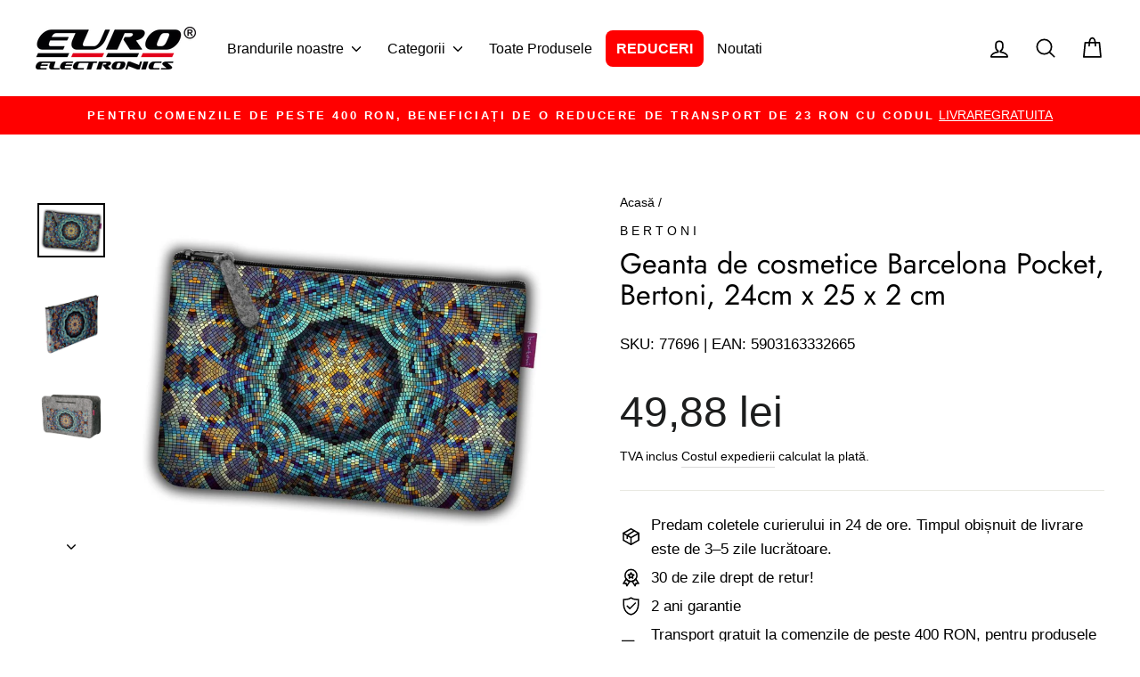

--- FILE ---
content_type: text/html; charset=utf-8
request_url: https://euroelectronics.ro/products/fetru-sac-organizator-geanta-de-toaleta-cu-fermoar-sac-de-cosmetice-pentru-make-up-organizator-barcelona
body_size: 39908
content:
<!doctype html>
<html class="no-js" lang="ro-RO" dir="ltr">
<head>

 
   
  
  <meta charset="utf-8">
  <meta http-equiv="X-UA-Compatible" content="IE=edge,chrome=1">
  <meta name="viewport" content="width=device-width,initial-scale=1">
  <meta name="theme-color" content="#ff0a0a">
  <link rel="canonical" href="https://euroelectronics.ro/products/fetru-sac-organizator-geanta-de-toaleta-cu-fermoar-sac-de-cosmetice-pentru-make-up-organizator-barcelona">
  <link rel="preconnect" href="https://cdn.shopify.com" crossorigin>
  <link rel="preconnect" href="https://fonts.shopifycdn.com" crossorigin>
  <link rel="dns-prefetch" href="https://productreviews.shopifycdn.com">
  <link rel="dns-prefetch" href="https://ajax.googleapis.com">
  <link rel="dns-prefetch" href="https://maps.googleapis.com">
  <link rel="dns-prefetch" href="https://maps.gstatic.com"><link rel="shortcut icon" href="//euroelectronics.ro/cdn/shop/files/favicon_b6baa888-71d2-4938-99a9-79af23e01415_32x32.png?v=1633372874" type="image/png" /><title>Geanta de cosmetice Barcelona Pocket, Bertoni, 24cm x 25 x 2 cm
&ndash; Euroelectronics RO
</title>
<meta name="description" content="Geanta de cosmetice Barcelona Pocket, Bertoni Geanta este caracterizată de culori vii și de o combinație echilibrată de stiluri. Versatil: de exemplu, ca organizator de geantă, organizator de cosmetice, geantă de machiaj pentru geanta de mână sau geantă de cosmetice într-o valiză. Practic: datorită fermoarului, un comp"><meta property="og:site_name" content="Euroelectronics RO">
  <meta property="og:url" content="https://euroelectronics.ro/products/fetru-sac-organizator-geanta-de-toaleta-cu-fermoar-sac-de-cosmetice-pentru-make-up-organizator-barcelona">
  <meta property="og:title" content="Geanta de cosmetice Barcelona Pocket, Bertoni, 24cm x 25 x 2 cm">
  <meta property="og:type" content="product">
  <meta property="og:description" content="Geanta de cosmetice Barcelona Pocket, Bertoni Geanta este caracterizată de culori vii și de o combinație echilibrată de stiluri. Versatil: de exemplu, ca organizator de geantă, organizator de cosmetice, geantă de machiaj pentru geanta de mână sau geantă de cosmetice într-o valiză. Practic: datorită fermoarului, un comp"><meta property="og:image" content="http://euroelectronics.ro/cdn/shop/products/77696.jpg?v=1740051447">
    <meta property="og:image:secure_url" content="https://euroelectronics.ro/cdn/shop/products/77696.jpg?v=1740051447">
    <meta property="og:image:width" content="1000">
    <meta property="og:image:height" content="801"><meta name="twitter:site" content="@">
  <meta name="twitter:card" content="summary_large_image">
  <meta name="twitter:title" content="Geanta de cosmetice Barcelona Pocket, Bertoni, 24cm x 25 x 2 cm">
  <meta name="twitter:description" content="Geanta de cosmetice Barcelona Pocket, Bertoni Geanta este caracterizată de culori vii și de o combinație echilibrată de stiluri. Versatil: de exemplu, ca organizator de geantă, organizator de cosmetice, geantă de machiaj pentru geanta de mână sau geantă de cosmetice într-o valiză. Practic: datorită fermoarului, un comp">
<style data-shopify>@font-face {
  font-family: Jost;
  font-weight: 400;
  font-style: normal;
  font-display: swap;
  src: url("//euroelectronics.ro/cdn/fonts/jost/jost_n4.d47a1b6347ce4a4c9f437608011273009d91f2b7.woff2") format("woff2"),
       url("//euroelectronics.ro/cdn/fonts/jost/jost_n4.791c46290e672b3f85c3d1c651ef2efa3819eadd.woff") format("woff");
}

  

  
  
  
</style><link href="//euroelectronics.ro/cdn/shop/t/11/assets/theme.css?v=53012550644061863071765193242" rel="stylesheet" type="text/css" media="all" />
<style data-shopify>:root {
    --typeHeaderPrimary: Jost;
    --typeHeaderFallback: sans-serif;
    --typeHeaderSize: 38px;
    --typeHeaderWeight: 400;
    --typeHeaderLineHeight: 1.1;
    --typeHeaderSpacing: 0.0em;

    --typeBasePrimary:"system_ui";
    --typeBaseFallback:-apple-system, 'Segoe UI', Roboto, 'Helvetica Neue', 'Noto Sans', 'Liberation Sans', Arial, sans-serif, 'Apple Color Emoji', 'Segoe UI Emoji', 'Segoe UI Symbol', 'Noto Color Emoji';
    --typeBaseSize: 17px;
    --typeBaseWeight: 400;
    --typeBaseSpacing: 0.0em;
    --typeBaseLineHeight: 1.6;
    --typeBaselineHeightMinus01: 1.5;

    --typeCollectionTitle: 20px;

    --iconWeight: 4px;
    --iconLinecaps: round;

    
        --buttonRadius: 50px;
    

    --colorGridOverlayOpacity: 0.06;
    }

    .placeholder-content {
    background-image: linear-gradient(100deg, #ffffff 40%, #f7f7f7 63%, #ffffff 79%);
    }</style><script>
    document.documentElement.className = document.documentElement.className.replace('no-js', 'js');

    window.theme = window.theme || {};
    theme.routes = {
      home: "/",
      cart: "/cart.js",
      cartPage: "/cart",
      cartAdd: "/cart/add.js",
      cartChange: "/cart/change.js",
      search: "/search",
      predictiveSearch: "/search/suggest"
    };
    theme.strings = {
      soldOut: "Vândut ",
      unavailable: "Indisponibil ",
      inStockLabel: "Stoc",
      oneStockLabel: "Stoc redus - [count] element rămas",
      otherStockLabel: "Stoc redus - [count] articole rămase",
      willNotShipUntil: "Nu se va expedia până la [date] ",
      willBeInStockAfter: "Va fi în stoc după [date] ",
      waitingForStock: "Inventar in efectuare ",
      savePrice: "Salvați [saved_amount] ",
      cartEmpty: "Coșul dvs. este gol în prezent.",
      cartTermsConfirmation: "Trebuie să fiți de acord cu termenii și condițiile de vânzare pentru a face check-out",
      searchCollections: "Colecții: ",
      searchPages: "Pagini: ",
      searchArticles: "Articole: ",
      productFrom: "",
      maxQuantity: "Nu poti decat sa ai [quantity] de [title] în căruciorul tău."
    };
    theme.settings = {
      cartType: "page",
      isCustomerTemplate: false,
      moneyFormat: "{{amount_with_comma_separator}} lei",
      saveType: "percent",
      productImageSize: "natural",
      productImageCover: false,
      predictiveSearch: true,
      predictiveSearchType: null,
      predictiveSearchVendor: true,
      predictiveSearchPrice: true,
      quickView: true,
      themeName: 'Impulse',
      themeVersion: "7.5.1"
    };
  </script>

  <script>window.performance && window.performance.mark && window.performance.mark('shopify.content_for_header.start');</script><meta name="facebook-domain-verification" content="xvvwvtoikwhm9gflwnqhoqv7njpn9g">
<meta id="shopify-digital-wallet" name="shopify-digital-wallet" content="/60153037057/digital_wallets/dialog">
<link rel="alternate" type="application/json+oembed" href="https://euroelectronics.ro/products/fetru-sac-organizator-geanta-de-toaleta-cu-fermoar-sac-de-cosmetice-pentru-make-up-organizator-barcelona.oembed">
<script async="async" src="/checkouts/internal/preloads.js?locale=ro-RO"></script>
<script id="shopify-features" type="application/json">{"accessToken":"874adced180d72fe94f2e72819ca3799","betas":["rich-media-storefront-analytics"],"domain":"euroelectronics.ro","predictiveSearch":true,"shopId":60153037057,"locale":"ro"}</script>
<script>var Shopify = Shopify || {};
Shopify.shop = "euroelectronics-ro.myshopify.com";
Shopify.locale = "ro-RO";
Shopify.currency = {"active":"RON","rate":"1.0"};
Shopify.country = "RO";
Shopify.theme = {"name":"Impulse - kod Frykland 20.01.2026","id":170822041942,"schema_name":"Impulse","schema_version":"7.5.1","theme_store_id":857,"role":"main"};
Shopify.theme.handle = "null";
Shopify.theme.style = {"id":null,"handle":null};
Shopify.cdnHost = "euroelectronics.ro/cdn";
Shopify.routes = Shopify.routes || {};
Shopify.routes.root = "/";</script>
<script type="module">!function(o){(o.Shopify=o.Shopify||{}).modules=!0}(window);</script>
<script>!function(o){function n(){var o=[];function n(){o.push(Array.prototype.slice.apply(arguments))}return n.q=o,n}var t=o.Shopify=o.Shopify||{};t.loadFeatures=n(),t.autoloadFeatures=n()}(window);</script>
<script id="shop-js-analytics" type="application/json">{"pageType":"product"}</script>
<script defer="defer" async type="module" src="//euroelectronics.ro/cdn/shopifycloud/shop-js/modules/v2/client.init-shop-cart-sync_Ku7pxOD5.ro-RO.esm.js"></script>
<script defer="defer" async type="module" src="//euroelectronics.ro/cdn/shopifycloud/shop-js/modules/v2/chunk.common_DEpc49PK.esm.js"></script>
<script defer="defer" async type="module" src="//euroelectronics.ro/cdn/shopifycloud/shop-js/modules/v2/chunk.modal_CI_SpRBE.esm.js"></script>
<script type="module">
  await import("//euroelectronics.ro/cdn/shopifycloud/shop-js/modules/v2/client.init-shop-cart-sync_Ku7pxOD5.ro-RO.esm.js");
await import("//euroelectronics.ro/cdn/shopifycloud/shop-js/modules/v2/chunk.common_DEpc49PK.esm.js");
await import("//euroelectronics.ro/cdn/shopifycloud/shop-js/modules/v2/chunk.modal_CI_SpRBE.esm.js");

  window.Shopify.SignInWithShop?.initShopCartSync?.({"fedCMEnabled":true,"windoidEnabled":true});

</script>
<script>(function() {
  var isLoaded = false;
  function asyncLoad() {
    if (isLoaded) return;
    isLoaded = true;
    var urls = ["https:\/\/cdn.hextom.com\/js\/ultimatesalesboost.js?shop=euroelectronics-ro.myshopify.com","https:\/\/meggnotec.ams3.digitaloceanspaces.com\/sfy\/assets\/rFtIJnmaurdcEaj\/js\/widget.js?shop=euroelectronics-ro.myshopify.com"];
    for (var i = 0; i < urls.length; i++) {
      var s = document.createElement('script');
      s.type = 'text/javascript';
      s.async = true;
      s.src = urls[i];
      var x = document.getElementsByTagName('script')[0];
      x.parentNode.insertBefore(s, x);
    }
  };
  if(window.attachEvent) {
    window.attachEvent('onload', asyncLoad);
  } else {
    window.addEventListener('load', asyncLoad, false);
  }
})();</script>
<script id="__st">var __st={"a":60153037057,"offset":3600,"reqid":"48e549be-8133-42b7-90ba-95bebc7312c1-1770064100","pageurl":"euroelectronics.ro\/products\/fetru-sac-organizator-geanta-de-toaleta-cu-fermoar-sac-de-cosmetice-pentru-make-up-organizator-barcelona","u":"2c083cbdfdcd","p":"product","rtyp":"product","rid":7661142900993};</script>
<script>window.ShopifyPaypalV4VisibilityTracking = true;</script>
<script id="captcha-bootstrap">!function(){'use strict';const t='contact',e='account',n='new_comment',o=[[t,t],['blogs',n],['comments',n],[t,'customer']],c=[[e,'customer_login'],[e,'guest_login'],[e,'recover_customer_password'],[e,'create_customer']],r=t=>t.map((([t,e])=>`form[action*='/${t}']:not([data-nocaptcha='true']) input[name='form_type'][value='${e}']`)).join(','),a=t=>()=>t?[...document.querySelectorAll(t)].map((t=>t.form)):[];function s(){const t=[...o],e=r(t);return a(e)}const i='password',u='form_key',d=['recaptcha-v3-token','g-recaptcha-response','h-captcha-response',i],f=()=>{try{return window.sessionStorage}catch{return}},m='__shopify_v',_=t=>t.elements[u];function p(t,e,n=!1){try{const o=window.sessionStorage,c=JSON.parse(o.getItem(e)),{data:r}=function(t){const{data:e,action:n}=t;return t[m]||n?{data:e,action:n}:{data:t,action:n}}(c);for(const[e,n]of Object.entries(r))t.elements[e]&&(t.elements[e].value=n);n&&o.removeItem(e)}catch(o){console.error('form repopulation failed',{error:o})}}const l='form_type',E='cptcha';function T(t){t.dataset[E]=!0}const w=window,h=w.document,L='Shopify',v='ce_forms',y='captcha';let A=!1;((t,e)=>{const n=(g='f06e6c50-85a8-45c8-87d0-21a2b65856fe',I='https://cdn.shopify.com/shopifycloud/storefront-forms-hcaptcha/ce_storefront_forms_captcha_hcaptcha.v1.5.2.iife.js',D={infoText:'Protejat prin hCaptcha',privacyText:'Confidențialitate',termsText:'Condiții'},(t,e,n)=>{const o=w[L][v],c=o.bindForm;if(c)return c(t,g,e,D).then(n);var r;o.q.push([[t,g,e,D],n]),r=I,A||(h.body.append(Object.assign(h.createElement('script'),{id:'captcha-provider',async:!0,src:r})),A=!0)});var g,I,D;w[L]=w[L]||{},w[L][v]=w[L][v]||{},w[L][v].q=[],w[L][y]=w[L][y]||{},w[L][y].protect=function(t,e){n(t,void 0,e),T(t)},Object.freeze(w[L][y]),function(t,e,n,w,h,L){const[v,y,A,g]=function(t,e,n){const i=e?o:[],u=t?c:[],d=[...i,...u],f=r(d),m=r(i),_=r(d.filter((([t,e])=>n.includes(e))));return[a(f),a(m),a(_),s()]}(w,h,L),I=t=>{const e=t.target;return e instanceof HTMLFormElement?e:e&&e.form},D=t=>v().includes(t);t.addEventListener('submit',(t=>{const e=I(t);if(!e)return;const n=D(e)&&!e.dataset.hcaptchaBound&&!e.dataset.recaptchaBound,o=_(e),c=g().includes(e)&&(!o||!o.value);(n||c)&&t.preventDefault(),c&&!n&&(function(t){try{if(!f())return;!function(t){const e=f();if(!e)return;const n=_(t);if(!n)return;const o=n.value;o&&e.removeItem(o)}(t);const e=Array.from(Array(32),(()=>Math.random().toString(36)[2])).join('');!function(t,e){_(t)||t.append(Object.assign(document.createElement('input'),{type:'hidden',name:u})),t.elements[u].value=e}(t,e),function(t,e){const n=f();if(!n)return;const o=[...t.querySelectorAll(`input[type='${i}']`)].map((({name:t})=>t)),c=[...d,...o],r={};for(const[a,s]of new FormData(t).entries())c.includes(a)||(r[a]=s);n.setItem(e,JSON.stringify({[m]:1,action:t.action,data:r}))}(t,e)}catch(e){console.error('failed to persist form',e)}}(e),e.submit())}));const S=(t,e)=>{t&&!t.dataset[E]&&(n(t,e.some((e=>e===t))),T(t))};for(const o of['focusin','change'])t.addEventListener(o,(t=>{const e=I(t);D(e)&&S(e,y())}));const B=e.get('form_key'),M=e.get(l),P=B&&M;t.addEventListener('DOMContentLoaded',(()=>{const t=y();if(P)for(const e of t)e.elements[l].value===M&&p(e,B);[...new Set([...A(),...v().filter((t=>'true'===t.dataset.shopifyCaptcha))])].forEach((e=>S(e,t)))}))}(h,new URLSearchParams(w.location.search),n,t,e,['guest_login'])})(!1,!0)}();</script>
<script integrity="sha256-4kQ18oKyAcykRKYeNunJcIwy7WH5gtpwJnB7kiuLZ1E=" data-source-attribution="shopify.loadfeatures" defer="defer" src="//euroelectronics.ro/cdn/shopifycloud/storefront/assets/storefront/load_feature-a0a9edcb.js" crossorigin="anonymous"></script>
<script data-source-attribution="shopify.dynamic_checkout.dynamic.init">var Shopify=Shopify||{};Shopify.PaymentButton=Shopify.PaymentButton||{isStorefrontPortableWallets:!0,init:function(){window.Shopify.PaymentButton.init=function(){};var t=document.createElement("script");t.src="https://euroelectronics.ro/cdn/shopifycloud/portable-wallets/latest/portable-wallets.ro.js",t.type="module",document.head.appendChild(t)}};
</script>
<script data-source-attribution="shopify.dynamic_checkout.buyer_consent">
  function portableWalletsHideBuyerConsent(e){var t=document.getElementById("shopify-buyer-consent"),n=document.getElementById("shopify-subscription-policy-button");t&&n&&(t.classList.add("hidden"),t.setAttribute("aria-hidden","true"),n.removeEventListener("click",e))}function portableWalletsShowBuyerConsent(e){var t=document.getElementById("shopify-buyer-consent"),n=document.getElementById("shopify-subscription-policy-button");t&&n&&(t.classList.remove("hidden"),t.removeAttribute("aria-hidden"),n.addEventListener("click",e))}window.Shopify?.PaymentButton&&(window.Shopify.PaymentButton.hideBuyerConsent=portableWalletsHideBuyerConsent,window.Shopify.PaymentButton.showBuyerConsent=portableWalletsShowBuyerConsent);
</script>
<script data-source-attribution="shopify.dynamic_checkout.cart.bootstrap">document.addEventListener("DOMContentLoaded",(function(){function t(){return document.querySelector("shopify-accelerated-checkout-cart, shopify-accelerated-checkout")}if(t())Shopify.PaymentButton.init();else{new MutationObserver((function(e,n){t()&&(Shopify.PaymentButton.init(),n.disconnect())})).observe(document.body,{childList:!0,subtree:!0})}}));
</script>
<link id="shopify-accelerated-checkout-styles" rel="stylesheet" media="screen" href="https://euroelectronics.ro/cdn/shopifycloud/portable-wallets/latest/accelerated-checkout-backwards-compat.css" crossorigin="anonymous">
<style id="shopify-accelerated-checkout-cart">
        #shopify-buyer-consent {
  margin-top: 1em;
  display: inline-block;
  width: 100%;
}

#shopify-buyer-consent.hidden {
  display: none;
}

#shopify-subscription-policy-button {
  background: none;
  border: none;
  padding: 0;
  text-decoration: underline;
  font-size: inherit;
  cursor: pointer;
}

#shopify-subscription-policy-button::before {
  box-shadow: none;
}

      </style>

<script>window.performance && window.performance.mark && window.performance.mark('shopify.content_for_header.end');</script>

  <script src="//euroelectronics.ro/cdn/shop/t/11/assets/vendor-scripts-v11.js" defer="defer"></script>
<script>
       (function(w,d,u){
               var s=d.createElement('script');s.async=true;s.src=u+'?'+(Date.now()/60000|0);
               var h=d.getElementsByTagName('script')[0];h.parentNode.insertBefore(s,h);
       })(window,document,'https://cdn.bitrix24.pl/b12278977/crm/site_button/loader_27_spqb7s.js');
</script><script src="//euroelectronics.ro/cdn/shop/t/11/assets/theme.js?v=136904160527539270741724417497" defer="defer"></script>
<!-- BEGIN app block: shopify://apps/pandectes-gdpr/blocks/banner/58c0baa2-6cc1-480c-9ea6-38d6d559556a -->
  
    
      <!-- TCF is active, scripts are loaded above -->
      
        <script>
          if (!window.PandectesRulesSettings) {
            window.PandectesRulesSettings = {"store":{"id":60153037057,"adminMode":false,"headless":false,"storefrontRootDomain":"","checkoutRootDomain":"","storefrontAccessToken":""},"banner":{"revokableTrigger":false,"cookiesBlockedByDefault":"7","hybridStrict":false,"isActive":true},"geolocation":{"auOnly":false,"brOnly":false,"caOnly":false,"chOnly":false,"euOnly":false,"jpOnly":false,"nzOnly":false,"thOnly":false,"zaOnly":false,"canadaOnly":false,"globalVisibility":true},"blocker":{"isActive":false,"googleConsentMode":{"isActive":true,"id":"","analyticsId":"","adwordsId":"","adStorageCategory":4,"analyticsStorageCategory":2,"functionalityStorageCategory":1,"personalizationStorageCategory":1,"securityStorageCategory":0,"customEvent":false,"redactData":false,"urlPassthrough":false,"dataLayerProperty":"dataLayer","waitForUpdate":500,"useNativeChannel":false,"debugMode":false},"facebookPixel":{"isActive":false,"id":"","ldu":false},"microsoft":{"isActive":false,"uetTags":""},"clarity":{"isActive":false,"id":""},"rakuten":{"isActive":false,"cmp":false,"ccpa":false},"gpcIsActive":true,"klaviyoIsActive":false,"defaultBlocked":7,"patterns":{"whiteList":[],"blackList":{"1":[],"2":[],"4":[],"8":[]},"iframesWhiteList":[],"iframesBlackList":{"1":[],"2":[],"4":[],"8":[]},"beaconsWhiteList":[],"beaconsBlackList":{"1":[],"2":[],"4":[],"8":[]}}}};
            const rulesScript = document.createElement('script');
            window.PandectesRulesSettings.auto = true;
            rulesScript.src = "https://cdn.shopify.com/extensions/019c0a11-cd50-7ee3-9d65-98ad30ff9c55/gdpr-248/assets/pandectes-rules.js";
            const firstChild = document.head.firstChild;
            document.head.insertBefore(rulesScript, firstChild);
          }
        </script>
      
      <script>
        
          window.PandectesSettings = {"store":{"id":60153037057,"plan":"plus","theme":"Impulse","primaryLocale":"ro","adminMode":false,"headless":false,"storefrontRootDomain":"","checkoutRootDomain":"","storefrontAccessToken":""},"tsPublished":1753880687,"declaration":{"declDays":"","declName":"","declPath":"","declType":"","isActive":false,"showType":true,"declHours":"","declYears":"","declDomain":"","declMonths":"","declMinutes":"","declPurpose":"","declSeconds":"","declSession":"","showPurpose":false,"declProvider":"","showProvider":true,"declIntroText":"","declRetention":"","declFirstParty":"","declThirdParty":"","showDateGenerated":true},"language":{"unpublished":[],"languageMode":"Single","fallbackLanguage":"ro","languageDetection":"locale","languagesSupported":[]},"texts":{"managed":{"headerText":{"ro":"Vă respectăm confidențialitatea"},"consentText":{"ro":"Acest site folosește tehnologii de urmărire a site-urilor web terță parte pentru a furniza și a îmbunătăți continuu serviciile noastre și pentru a afișa reclame în funcție de interesele utilizatorilor. \nSunt de acord și îmi pot revoca sau modifica acordul în orice moment, cu efect viitor."},"linkText":{"ro":"Află mai multe"},"imprintText":{"ro":"Imprima"},"googleLinkText":{"ro":"Termenii de confidențialitate Google"},"allowButtonText":{"ro":"Accept"},"denyButtonText":{"ro":"Declin"},"dismissButtonText":{"ro":"Bine"},"leaveSiteButtonText":{"ro":"Părăsiți acest site"},"preferencesButtonText":{"ro":"Preferințe"},"cookiePolicyText":{"ro":"Politica privind cookie-urile"},"preferencesPopupTitleText":{"ro":"Gestionați preferințele de consimțământ"},"preferencesPopupIntroText":{"ro":"Folosim cookie-uri pentru a optimiza funcționalitatea site-ului web, a analiza performanța și a vă oferi experiență personalizată. Unele cookie-uri sunt esențiale pentru ca site-ul web să funcționeze și să funcționeze corect. Aceste cookie-uri nu pot fi dezactivate. În această fereastră puteți gestiona preferința dvs. pentru cookie-uri."},"preferencesPopupSaveButtonText":{"ro":"Salvați preferințele"},"preferencesPopupCloseButtonText":{"ro":"Închide"},"preferencesPopupAcceptAllButtonText":{"ro":"Accepta toate"},"preferencesPopupRejectAllButtonText":{"ro":"Respingeți toate"},"cookiesDetailsText":{"ro":"Detalii despre cookie-uri"},"preferencesPopupAlwaysAllowedText":{"ro":"Mereu permis"},"accessSectionParagraphText":{"ro":"Aveți dreptul de a vă putea accesa datele în orice moment."},"accessSectionTitleText":{"ro":"Portabilitatea datelor"},"accessSectionAccountInfoActionText":{"ro":"Date personale"},"accessSectionDownloadReportActionText":{"ro":"Descarca toate"},"accessSectionGDPRRequestsActionText":{"ro":"Solicitări ale persoanei vizate"},"accessSectionOrdersRecordsActionText":{"ro":"Comenzi"},"rectificationSectionParagraphText":{"ro":"Aveți dreptul de a solicita actualizarea datelor dvs. ori de câte ori credeți că este adecvat."},"rectificationSectionTitleText":{"ro":"Rectificarea datelor"},"rectificationCommentPlaceholder":{"ro":"Descrieți ce doriți să fiți actualizat"},"rectificationCommentValidationError":{"ro":"Comentariul este obligatoriu"},"rectificationSectionEditAccountActionText":{"ro":"Solicitați o actualizare"},"erasureSectionTitleText":{"ro":"Dreptul de a fi uitat"},"erasureSectionParagraphText":{"ro":"Aveți dreptul să solicitați ștergerea tuturor datelor dvs. După aceea, nu veți mai putea accesa contul dvs."},"erasureSectionRequestDeletionActionText":{"ro":"Solicitați ștergerea datelor cu caracter personal"},"consentDate":{"ro":"Data consimțământului"},"consentId":{"ro":"ID de consimțământ"},"consentSectionChangeConsentActionText":{"ro":"Schimbați preferința de consimțământ"},"consentSectionConsentedText":{"ro":"Ați fost de acord cu politica de cookie-uri a acestui site web pe"},"consentSectionNoConsentText":{"ro":"Nu ați consimțit politica de cookie-uri a acestui site web."},"consentSectionTitleText":{"ro":"Consimțământul dumneavoastră pentru cookie-uri"},"consentStatus":{"ro":"Preferință de consimțământ"},"confirmationFailureMessage":{"ro":"Solicitarea dvs. nu a fost confirmată. Încercați din nou și dacă problema persistă, contactați proprietarul magazinului pentru asistență"},"confirmationFailureTitle":{"ro":"A apărut o problemă"},"confirmationSuccessMessage":{"ro":"Vom reveni în curând la cererea dvs."},"confirmationSuccessTitle":{"ro":"Solicitarea dvs. este confirmată"},"guestsSupportEmailFailureMessage":{"ro":"Solicitarea dvs. nu a fost trimisă. Încercați din nou și dacă problema persistă, contactați proprietarul magazinului pentru asistență."},"guestsSupportEmailFailureTitle":{"ro":"A apărut o problemă"},"guestsSupportEmailPlaceholder":{"ro":"Adresa de e-mail"},"guestsSupportEmailSuccessMessage":{"ro":"Dacă sunteți înregistrat ca client al acestui magazin, în curând veți primi un e-mail cu instrucțiuni despre cum să procedați."},"guestsSupportEmailSuccessTitle":{"ro":"Vă mulțumim pentru cererea dvs"},"guestsSupportEmailValidationError":{"ro":"E-mailul nu este valid"},"guestsSupportInfoText":{"ro":"Vă rugăm să vă conectați cu contul dvs. de client pentru a continua."},"submitButton":{"ro":"Trimite"},"submittingButton":{"ro":"Se trimite ..."},"cancelButton":{"ro":"Anulare"},"declIntroText":{"ro":"Folosim cookie-uri pentru a optimiza funcționalitatea site-ului web, pentru a analiza performanța și pentru a vă oferi o experiență personalizată. Unele cookie-uri sunt esențiale pentru ca site-ul să funcționeze și să funcționeze corect. Aceste cookie-uri nu pot fi dezactivate. În această fereastră vă puteți gestiona preferințele de cookie-uri."},"declName":{"ro":"Nume"},"declPurpose":{"ro":"Scop"},"declType":{"ro":"Tip"},"declRetention":{"ro":"Retenţie"},"declProvider":{"ro":"Furnizor"},"declFirstParty":{"ro":"First-party"},"declThirdParty":{"ro":"Terț"},"declSeconds":{"ro":"secunde"},"declMinutes":{"ro":"minute"},"declHours":{"ro":"ore"},"declDays":{"ro":"zile"},"declMonths":{"ro":"luni"},"declYears":{"ro":"ani"},"declSession":{"ro":"Sesiune"},"declDomain":{"ro":"Domeniu"},"declPath":{"ro":"cale"}},"categories":{"strictlyNecessaryCookiesTitleText":{"ro":"Cookie-uri strict necesare"},"strictlyNecessaryCookiesDescriptionText":{"ro":"Aceste cookie-uri sunt esențiale pentru a vă permite să vă deplasați pe site-ul web și să utilizați caracteristicile acestuia, cum ar fi accesarea zonelor securizate ale site-ului web. Site-ul web nu poate funcționa corect fără aceste cookie-uri."},"functionalityCookiesTitleText":{"ro":"Cookie-uri funcționale"},"functionalityCookiesDescriptionText":{"ro":"Aceste cookie-uri permit site-ului să ofere funcționalități și personalizare îmbunătățite. Acestea pot fi setate de noi sau de furnizori terți ale căror servicii le-am adăugat pe paginile noastre. Dacă nu permiteți aceste cookie-uri, este posibil ca unele sau toate aceste servicii să nu funcționeze corect."},"performanceCookiesTitleText":{"ro":"Cookie-uri de performanță"},"performanceCookiesDescriptionText":{"ro":"Aceste cookie-uri ne permit să monitorizăm și să îmbunătățim performanța site-ului nostru web. De exemplu, acestea ne permit să numărăm vizitele, să identificăm sursele de trafic și să vedem ce părți ale site-ului sunt cele mai populare."},"targetingCookiesTitleText":{"ro":"Cookie-uri de direcționare"},"targetingCookiesDescriptionText":{"ro":"Aceste cookie-uri pot fi setate prin intermediul site-ului nostru de către partenerii noștri publicitari. Acestea pot fi utilizate de acele companii pentru a-ți construi un profil al intereselor și pentru a-ți arăta reclame relevante pe alte site-uri. Nu stochează în mod direct informații personale, ci se bazează pe identificarea unică a browserului și a dispozitivului dvs. de internet. Dacă nu permiteți aceste cookie-uri, veți experimenta publicitate mai puțin direcționată."},"unclassifiedCookiesTitleText":{"ro":"Cookie-uri neclasificate"},"unclassifiedCookiesDescriptionText":{"ro":"Cookie-urile neclasificate sunt cookie-uri pe care suntem în curs de clasificare, împreună cu furnizorii de cookie-uri individuale."}},"auto":{}},"library":{"previewMode":false,"fadeInTimeout":0,"defaultBlocked":7,"showLink":true,"showImprintLink":false,"showGoogleLink":true,"enabled":true,"cookie":{"expiryDays":365,"secure":true,"domain":""},"dismissOnScroll":false,"dismissOnWindowClick":false,"dismissOnTimeout":false,"palette":{"popup":{"background":"#FFFFFF","backgroundForCalculations":{"a":1,"b":255,"g":255,"r":255},"text":"#000000"},"button":{"background":"#162CAF","backgroundForCalculations":{"a":1,"b":175,"g":44,"r":22},"text":"#FFFFFF","textForCalculation":{"a":1,"b":255,"g":255,"r":255},"border":"transparent"}},"content":{"href":"/policies/privacy-policy","imprintHref":"","close":"&#10005;","target":"","logo":"<img class=\"cc-banner-logo\" style=\"max-height: 60px;\" src=\"https://euroelectronics-ro.myshopify.com/cdn/shop/files/pandectes-banner-logo.png\" alt=\"Cookie banner\" />"},"window":"<div role=\"dialog\" aria-labelledby=\"cookieconsent:head\" aria-describedby=\"cookieconsent:desc\" id=\"pandectes-banner\" class=\"cc-window-wrapper cc-popup-wrapper\"><div class=\"pd-cookie-banner-window cc-window {{classes}}\"><!--googleoff: all-->{{children}}<!--googleon: all--></div></div>","compliance":{"custom":"<div class=\"cc-compliance cc-highlight\">{{preferences}}{{allow}}</div>"},"type":"custom","layouts":{"basic":"{{logo}}{{header}}{{messagelink}}{{compliance}}"},"position":"popup","theme":"classic","revokable":false,"animateRevokable":false,"revokableReset":true,"revokableLogoUrl":"","revokablePlacement":"bottom-left","revokableMarginHorizontal":15,"revokableMarginVertical":15,"static":false,"autoAttach":true,"hasTransition":false,"blacklistPage":[""],"elements":{"close":"<button aria-label=\"\" type=\"button\" class=\"cc-close\">{{close}}</button>","dismiss":"<button type=\"button\" class=\"cc-btn cc-btn-decision cc-dismiss\">{{dismiss}}</button>","allow":"<button type=\"button\" class=\"cc-btn cc-btn-decision cc-allow\">{{allow}}</button>","deny":"<button type=\"button\" class=\"cc-btn cc-btn-decision cc-deny\">{{deny}}</button>","preferences":"<button type=\"button\" class=\"cc-btn cc-settings\" onclick=\"Pandectes.fn.openPreferences()\">{{preferences}}</button>"}},"geolocation":{"auOnly":false,"brOnly":false,"caOnly":false,"chOnly":false,"euOnly":false,"jpOnly":false,"nzOnly":false,"thOnly":false,"zaOnly":false,"canadaOnly":false,"globalVisibility":true},"dsr":{"guestsSupport":false,"accessSectionDownloadReportAuto":false},"banner":{"resetTs":1745132076,"extraCss":"        .cc-banner-logo {max-width: 60em!important;}    @media(min-width: 768px) {.cc-window.cc-floating{max-width: 60em!important;width: 60em!important;}}    .cc-message, .pd-cookie-banner-window .cc-header, .cc-logo {text-align: center}    .cc-window-wrapper{z-index: 2147483647;-webkit-transition: opacity 1s ease;  transition: opacity 1s ease;}    .cc-window{z-index: 2147483647;font-family: inherit;}    .pd-cookie-banner-window .cc-header{font-family: inherit;}    .pd-cp-ui{font-family: inherit; background-color: #FFFFFF;color:#000000;}    button.pd-cp-btn, a.pd-cp-btn{background-color:#162CAF;color:#FFFFFF!important;}    input + .pd-cp-preferences-slider{background-color: rgba(0, 0, 0, 0.3)}    .pd-cp-scrolling-section::-webkit-scrollbar{background-color: rgba(0, 0, 0, 0.3)}    input:checked + .pd-cp-preferences-slider{background-color: rgba(0, 0, 0, 1)}    .pd-cp-scrolling-section::-webkit-scrollbar-thumb {background-color: rgba(0, 0, 0, 1)}    .pd-cp-ui-close{color:#000000;}    .pd-cp-preferences-slider:before{background-color: #FFFFFF}    .pd-cp-title:before {border-color: #000000!important}    .pd-cp-preferences-slider{background-color:#000000}    .pd-cp-toggle{color:#000000!important}    @media(max-width:699px) {.pd-cp-ui-close-top svg {fill: #000000}}    .pd-cp-toggle:hover,.pd-cp-toggle:visited,.pd-cp-toggle:active{color:#000000!important}    .pd-cookie-banner-window {box-shadow: 0 0 18px rgb(0 0 0 / 20%);}  ","customJavascript":{"useButtons":true},"showPoweredBy":false,"logoHeight":60,"revokableTrigger":false,"hybridStrict":false,"cookiesBlockedByDefault":"7","isActive":true,"implicitSavePreferences":true,"cookieIcon":false,"blockBots":false,"showCookiesDetails":true,"hasTransition":false,"blockingPage":false,"showOnlyLandingPage":false,"leaveSiteUrl":"https://pandectes.io","linkRespectStoreLang":false},"cookies":{"0":[{"name":"secure_customer_sig","type":"http","domain":"euroelectronics.ro","path":"/","provider":"Shopify","firstParty":true,"retention":"1 year(s)","expires":1,"unit":"declYears","purpose":{"ro":"Folosit în legătură cu autentificarea clientului."}},{"name":"localization","type":"http","domain":"euroelectronics.ro","path":"/","provider":"Shopify","firstParty":true,"retention":"1 year(s)","expires":1,"unit":"declYears","purpose":{"ro":"Localizarea magazinului Shopify"}},{"name":"_tracking_consent","type":"http","domain":".euroelectronics.ro","path":"/","provider":"Shopify","firstParty":true,"retention":"1 year(s)","expires":1,"unit":"declYears","purpose":{"ro":"Preferințe de urmărire."}},{"name":"keep_alive","type":"http","domain":"euroelectronics.ro","path":"/","provider":"Shopify","firstParty":true,"retention":"Session","expires":-56,"unit":"declYears","purpose":{"ro":"Folosit în legătură cu localizarea cumpărătorului."}}],"1":[],"2":[{"name":"usb_previous_pathname","type":"http","domain":"euroelectronics.ro","path":"/","provider":"Hextom","firstParty":true,"retention":"Session","expires":-56,"unit":"declYears","purpose":{"ro":"Folosit de Hextom pentru date statistice."}}],"4":[],"8":[{"name":"wpm-test-cookie","type":"http","domain":"euroelectronics.ro","path":"/","provider":"Unknown","firstParty":true,"retention":"Session","expires":1,"unit":"declSeconds","purpose":{"ro":""}},{"name":"wpm-test-cookie","type":"http","domain":"ro","path":"/","provider":"Unknown","firstParty":false,"retention":"Session","expires":1,"unit":"declSeconds","purpose":{"ro":""}}]},"blocker":{"isActive":false,"googleConsentMode":{"id":"","analyticsId":"","adwordsId":"","isActive":true,"adStorageCategory":4,"analyticsStorageCategory":2,"personalizationStorageCategory":1,"functionalityStorageCategory":1,"customEvent":false,"securityStorageCategory":0,"redactData":false,"urlPassthrough":false,"dataLayerProperty":"dataLayer","waitForUpdate":500,"useNativeChannel":false,"debugMode":false},"facebookPixel":{"id":"","isActive":false,"ldu":false},"microsoft":{"isActive":false,"uetTags":""},"rakuten":{"isActive":false,"cmp":false,"ccpa":false},"klaviyoIsActive":false,"gpcIsActive":true,"clarity":{"isActive":false,"id":""},"defaultBlocked":7,"patterns":{"whiteList":[],"blackList":{"1":[],"2":[],"4":[],"8":[]},"iframesWhiteList":[],"iframesBlackList":{"1":[],"2":[],"4":[],"8":[]},"beaconsWhiteList":[],"beaconsBlackList":{"1":[],"2":[],"4":[],"8":[]}}}};
        
        window.addEventListener('DOMContentLoaded', function(){
          const script = document.createElement('script');
          
            script.src = "https://cdn.shopify.com/extensions/019c0a11-cd50-7ee3-9d65-98ad30ff9c55/gdpr-248/assets/pandectes-core.js";
          
          script.defer = true;
          document.body.appendChild(script);
        })
      </script>
    
  


<!-- END app block --><!-- BEGIN app block: shopify://apps/labeler/blocks/app-embed/38a5b8ec-f58a-4fa4-8faa-69ddd0f10a60 -->

<script>
  let aco_allProducts = new Map();
</script>
<script>
  const normalStyle = [
  "background: rgb(173, 216, 230)",
  "padding: 15px",
  "font-size: 1.5em",
  "font-family: 'Poppins', sans-serif",
  "color: black",
  "border-radius: 10px",
  ];
  const warningStyle = [
  "background: rgb(255, 165, 0)",
  "padding: 15px",
  "font-size: 1.5em",
  "font-family: 'Poppins', sans-serif",
  "color: black", 
  "border-radius: 10px",
  ];
  let content = "%cWelcome to labeler v3!🎉🎉";
  let version = "v3";

  if (version !== "v3") {
    content = "%cWarning! Update labeler to v3 ⚠️⚠️";
    console.log(content, warningStyle.join(";"));
  }
  else {
    console.log(content, normalStyle.join(";"));
  }
  try{
     
    
        aco_allProducts.set(`fetru-sac-organizator-geanta-de-toaleta-cu-fermoar-sac-de-cosmetice-pentru-make-up-organizator-barcelona`,{
              availableForSale: true,
              collections: [{"id":665320423800,"handle":"cadouri","updated_at":"2026-02-02T21:24:28+01:00","published_at":"2024-12-05T10:40:09+01:00","sort_order":"best-selling","template_suffix":"","published_scope":"web","title":"Cadouri","body_html":""},{"id":665357713784,"handle":"noutati","title":"Noutati","updated_at":"2026-02-02T21:24:32+01:00","body_html":"","published_at":"2024-12-06T15:10:36+01:00","sort_order":"created-desc","template_suffix":"","disjunctive":true,"rules":[{"column":"variant_inventory","relation":"greater_than","condition":"1"},{"column":"variant_price","relation":"greater_than","condition":"1"},{"column":"variant_weight","relation":"less_than","condition":"50"}],"published_scope":"web"},{"id":667853947256,"handle":"test-kolekcja-ilosc-prod","title":"Test Kolekcja Ilosc prod","updated_at":"2026-02-02T21:24:32+01:00","body_html":"","published_at":"2025-08-26T14:23:21+02:00","sort_order":"best-selling","template_suffix":"","disjunctive":false,"rules":[{"column":"variant_price","relation":"greater_than","condition":"0"}],"published_scope":"web"},{"id":287762972929,"handle":"toate-produsele-1","title":"TOATE PRODUSELE-1","updated_at":"2026-02-02T21:24:55+01:00","body_html":"","published_at":"2021-10-22T10:01:59+02:00","sort_order":"best-selling","template_suffix":"","disjunctive":false,"rules":[{"column":"variant_price","relation":"greater_than","condition":"0"},{"column":"variant_inventory","relation":"greater_than","condition":"0"},{"column":"type","relation":"not_equals","condition":"Product Fee"},{"column":"type","relation":"not_equals","condition":"mw_hidden_cart_fee"}],"published_scope":"web"}],
              first_variant: {"id":42756990107905,"title":"Default Title","option1":"Default Title","option2":null,"option3":null,"sku":"77696","requires_shipping":true,"taxable":true,"featured_image":null,"available":true,"name":"Geanta de cosmetice Barcelona Pocket, Bertoni, 24cm x 25 x 2 cm","public_title":null,"options":["Default Title"],"price":4988,"weight":300,"compare_at_price":null,"inventory_management":"shopify","barcode":"5903163332665","requires_selling_plan":false,"selling_plan_allocations":[],"quantity_rule":{"min":1,"max":null,"increment":1}},
              price:`49,88`,
              compareAtPriceRange: {
                maxVariantPrice: {
                    amount: `0,00`,
                    currencyCode: `RON`
                },
                minVariantPrice: {
                    amount: `0,00`,
                    currencyCode: `RON`
                },
              },
              createdAt: `2022-04-21 15:57:52 +0200`,
              featuredImage: `products/77696.jpg`,
              handle: `fetru-sac-organizator-geanta-de-toaleta-cu-fermoar-sac-de-cosmetice-pentru-make-up-organizator-barcelona`,
              id:"7661142900993",
              images: [
                
                {
                  id: "37530721190145",
                  url: `products/77696.jpg`,
                  altText: `Geanta de cosmetice Barcelona Pocket, Bertoni, 24cm x 25 x 2 cm`,
                },
                
                {
                  id: "37530721288449",
                  url: `products/77696-1.jpg`,
                  altText: `Geanta de cosmetice Barcelona Pocket, Bertoni, 24cm x 25 x 2 cm`,
                },
                
                {
                  id: "37530721386753",
                  url: `products/77696-2.jpg`,
                  altText: `Geanta de cosmetice Barcelona Pocket, Bertoni, 24cm x 25 x 2 cm`,
                },
                
              ],
              priceRange: {
                maxVariantPrice: {
                  amount:`49,88`
                },
                minVariantPrice: {
                  amount:`49,88`
                },
              },
              productType: ``,
              publishedAt: `2025-03-28 12:21:39 +0100`,
              tags: [],
              title: `Geanta de cosmetice Barcelona Pocket, Bertoni, 24cm x 25 x 2 cm`,
              variants: [
                
                {
                availableForSale: true,
                compareAtPrice : {
                  amount:``
                },
                id: `gid://shopify/ProductVariant/42756990107905`,
                quantityAvailable:4,
                image : {
                  id: "null",
                  url: ``,
                  altText: ``,
                },
                price :{
                  amount: `49,88`,
                  currencyCode: `RON`
                  },
                title: `Default Title`,
                },
                
              ] ,
              vendor: `Bertoni`,
              type: ``,
            });
       
   
    
       }catch(err){
        console.log(err)
       }
       aco_allProducts.forEach((value,key) => {
        const data = aco_allProducts.get(key)
        data.totalInventory = data.variants.reduce((acc,curr) => {
          return acc + curr.quantityAvailable
        },0)
        data.variants.forEach((el,index)=>{
          if(!el.image.url){
            data.variants[index].image.url = data.images[0]?.url || ""
          }
        })
        aco_allProducts.set(key,data)
       });
</script>

  <script
    src="https://cdnjs.cloudflare.com/ajax/libs/axios/1.6.7/axios.min.js"
    integrity="sha512-NQfB/bDaB8kaSXF8E77JjhHG5PM6XVRxvHzkZiwl3ddWCEPBa23T76MuWSwAJdMGJnmQqM0VeY9kFszsrBEFrQ=="
    crossorigin="anonymous"
    referrerpolicy="no-referrer"
    defer
  ></script>
  <script>
    const betaStyle = [
    "background: rgb(144, 238, 144)",
    "padding: 5px",
    "font-size: 1em",
    "font-family: 'Poppins', sans-serif",
    "color: black",
    "border-radius: 10px",
    ];
    const isbeta = "false";
    const betaContent = "%cStable version"
    console.log(betaContent, betaStyle.join(";"));
    let labelerCdnData = {"version":"v3","status":true,"storeFrontApi":"ad90bf20c8bf642c5af22391e3274338","subscription":{},"badges":[{"id":"f21defc8-9e31-4c95-b5e4-930ad0593f7e","title":"2+1","imageUrl":"uploads/users/badge/euroelectronics-ro/1699610204440-Kopia---Kopia-Gold-Elegant-Fashion-Product-Badge-Logo-.png","svgUrl":null,"pngUrl":null,"webpUrl":null,"style":{"type":"percentage","angle":0,"width":67,"height":67,"margin":{"top":-14,"left":"inherit","right":0,"bottom":"inherit","objectPosition":"right top"},"opacity":1,"position":"RT","svgStyle":null,"alignment":null,"animation":{"name":"tada","duration":2,"iteration":"infinite"},"aspectRatio":true},"createdAt":"2023-11-10T10:07:19.000Z","isActivated":false,"rules":{"inStock":false,"lowStock":10,"selected":["specificProducts"],"scheduler":{"status":false,"endDate":"2024-08-30","endTime":"23:59","timezone":"(GMT-12:00) Etc/GMT+12","weekdays":{"friday":{"end":"23:59","start":"00:00","status":true},"monday":{"end":"23:59","start":"00:00","status":true},"sunday":{"end":"23:59","start":"00:00","status":true},"tuesday":{"end":"23:59","start":"00:00","status":true},"saturday":{"end":"23:59","start":"00:00","status":true},"thursday":{"end":"23:59","start":"00:00","status":true},"wednesday":{"end":"23:59","start":"00:00","status":true}},"startDate":"2024-06-30","startTime":"00:00"},"comingSoon":7,"outOfStock":false,"priceRange":{"max":2000,"min":0},"allProducts":false,"newArrivals":7,"productType":{"excludeTypes":[],"includeTypes":[]},"specificTags":{"excludeTags":[],"includeTags":["available-29-dec"]},"productVendor":{"excludeVendors":[],"includeVendors":[]},"publishedDate":{"to":"2024-06-30","from":"2024-06-23"},"specificProducts":["gid://shopify/Product/7447327539457","gid://shopify/Product/7448459739393","gid://shopify/Product/7652677222657","gid://shopify/Product/7755796906241","gid://shopify/Product/7448204902657","gid://shopify/Product/7448370512129","gid://shopify/Product/7483326431489","gid://shopify/Product/7448311595265","gid://shopify/Product/7694151745793","gid://shopify/Product/7508124074241","gid://shopify/Product/7448461443329","gid://shopify/Product/7447327080705","gid://shopify/Product/7454703190273","gid://shopify/Product/7556218945793","gid://shopify/Product/7448370479361","gid://shopify/Product/7546526662913","gid://shopify/Product/7447670980865","gid://shopify/Product/7448435851521","gid://shopify/Product/7446527443201","gid://shopify/Product/7447387275521"],"specificVariants":[],"countryRestriction":{"excludedCountry":[],"includedCountry":[]},"specificCollection":{"excludeCollections":[],"includeCollections":["gid://shopify/Collection/266367434841"]}},"svgToStoreFront":false,"premium":false,"selectedPages":["products","collections","search","home"],"dynamic":false,"options":{"timerOptions":{"dayLabel":"Days","minLabel":"Minutes","secLabel":"Seconds","hourLabel":"Hours","hideAfterTimeOut":false},"percentageInBetweenForSaleOn":{"max":100,"min":0,"status":false}},"shopId":"2ad4238d-6395-435c-b8d3-b098a171cfeb","categoryId":null,"collectionId":"af48c1ce-34d5-4bc1-a5fb-c0a0e856e509","Category":null}],"labels":[],"trustBadges":[],"announcements":[],"configuration":{"path":{},"style":{},"attributes":[],"themeOverWrite":[{"page":"product","child":"","parent":""},{"page":"collection","child":"","parent":""},{"page":"home","child":"","parent":""},{"page":"search","child":"","parent":""}],"modalConfiguration":{"isModalClosed":true}}}
  </script>
  <script
    src="https://cdn.shopify.com/extensions/019aa5a9-33de-7785-bd5d-f450f9f04838/4.1.1/assets/migrate.js"
    type="text/javascript"
    id="labeler_migrate"
    defer
  ></script>
  <script
    src="https://cdn.shopify.com/extensions/019aa5a9-33de-7785-bd5d-f450f9f04838/4.1.1/assets/fetchProduct.js"
    type="text/javascript"
    id="labeler_fetchProduct"
    defer
  ></script>
  <script
    src="https://cdn.shopify.com/extensions/019aa5a9-33de-7785-bd5d-f450f9f04838/4.1.1/assets/themejson.js"
    type="text/javascript"
    id="labeler_themejson"
    defer
  ></script>
  <script
    src="https://cdn.shopify.com/extensions/019aa5a9-33de-7785-bd5d-f450f9f04838/4.1.1/assets/product-label-js-v3.js"
    type="text/javascript"
    id="labeler_product-label-js-v3"
    defer
  ></script>
  <link rel="stylesheet" href="https://cdn.shopify.com/extensions/019aa5a9-33de-7785-bd5d-f450f9f04838/4.1.1/assets/style.css">
  <link rel="stylesheet" href="https://cdn.shopify.com/extensions/019aa5a9-33de-7785-bd5d-f450f9f04838/4.1.1/assets/animations.css">


<!-- END app block --><link href="https://monorail-edge.shopifysvc.com" rel="dns-prefetch">
<script>(function(){if ("sendBeacon" in navigator && "performance" in window) {try {var session_token_from_headers = performance.getEntriesByType('navigation')[0].serverTiming.find(x => x.name == '_s').description;} catch {var session_token_from_headers = undefined;}var session_cookie_matches = document.cookie.match(/_shopify_s=([^;]*)/);var session_token_from_cookie = session_cookie_matches && session_cookie_matches.length === 2 ? session_cookie_matches[1] : "";var session_token = session_token_from_headers || session_token_from_cookie || "";function handle_abandonment_event(e) {var entries = performance.getEntries().filter(function(entry) {return /monorail-edge.shopifysvc.com/.test(entry.name);});if (!window.abandonment_tracked && entries.length === 0) {window.abandonment_tracked = true;var currentMs = Date.now();var navigation_start = performance.timing.navigationStart;var payload = {shop_id: 60153037057,url: window.location.href,navigation_start,duration: currentMs - navigation_start,session_token,page_type: "product"};window.navigator.sendBeacon("https://monorail-edge.shopifysvc.com/v1/produce", JSON.stringify({schema_id: "online_store_buyer_site_abandonment/1.1",payload: payload,metadata: {event_created_at_ms: currentMs,event_sent_at_ms: currentMs}}));}}window.addEventListener('pagehide', handle_abandonment_event);}}());</script>
<script id="web-pixels-manager-setup">(function e(e,d,r,n,o){if(void 0===o&&(o={}),!Boolean(null===(a=null===(i=window.Shopify)||void 0===i?void 0:i.analytics)||void 0===a?void 0:a.replayQueue)){var i,a;window.Shopify=window.Shopify||{};var t=window.Shopify;t.analytics=t.analytics||{};var s=t.analytics;s.replayQueue=[],s.publish=function(e,d,r){return s.replayQueue.push([e,d,r]),!0};try{self.performance.mark("wpm:start")}catch(e){}var l=function(){var e={modern:/Edge?\/(1{2}[4-9]|1[2-9]\d|[2-9]\d{2}|\d{4,})\.\d+(\.\d+|)|Firefox\/(1{2}[4-9]|1[2-9]\d|[2-9]\d{2}|\d{4,})\.\d+(\.\d+|)|Chrom(ium|e)\/(9{2}|\d{3,})\.\d+(\.\d+|)|(Maci|X1{2}).+ Version\/(15\.\d+|(1[6-9]|[2-9]\d|\d{3,})\.\d+)([,.]\d+|)( \(\w+\)|)( Mobile\/\w+|) Safari\/|Chrome.+OPR\/(9{2}|\d{3,})\.\d+\.\d+|(CPU[ +]OS|iPhone[ +]OS|CPU[ +]iPhone|CPU IPhone OS|CPU iPad OS)[ +]+(15[._]\d+|(1[6-9]|[2-9]\d|\d{3,})[._]\d+)([._]\d+|)|Android:?[ /-](13[3-9]|1[4-9]\d|[2-9]\d{2}|\d{4,})(\.\d+|)(\.\d+|)|Android.+Firefox\/(13[5-9]|1[4-9]\d|[2-9]\d{2}|\d{4,})\.\d+(\.\d+|)|Android.+Chrom(ium|e)\/(13[3-9]|1[4-9]\d|[2-9]\d{2}|\d{4,})\.\d+(\.\d+|)|SamsungBrowser\/([2-9]\d|\d{3,})\.\d+/,legacy:/Edge?\/(1[6-9]|[2-9]\d|\d{3,})\.\d+(\.\d+|)|Firefox\/(5[4-9]|[6-9]\d|\d{3,})\.\d+(\.\d+|)|Chrom(ium|e)\/(5[1-9]|[6-9]\d|\d{3,})\.\d+(\.\d+|)([\d.]+$|.*Safari\/(?![\d.]+ Edge\/[\d.]+$))|(Maci|X1{2}).+ Version\/(10\.\d+|(1[1-9]|[2-9]\d|\d{3,})\.\d+)([,.]\d+|)( \(\w+\)|)( Mobile\/\w+|) Safari\/|Chrome.+OPR\/(3[89]|[4-9]\d|\d{3,})\.\d+\.\d+|(CPU[ +]OS|iPhone[ +]OS|CPU[ +]iPhone|CPU IPhone OS|CPU iPad OS)[ +]+(10[._]\d+|(1[1-9]|[2-9]\d|\d{3,})[._]\d+)([._]\d+|)|Android:?[ /-](13[3-9]|1[4-9]\d|[2-9]\d{2}|\d{4,})(\.\d+|)(\.\d+|)|Mobile Safari.+OPR\/([89]\d|\d{3,})\.\d+\.\d+|Android.+Firefox\/(13[5-9]|1[4-9]\d|[2-9]\d{2}|\d{4,})\.\d+(\.\d+|)|Android.+Chrom(ium|e)\/(13[3-9]|1[4-9]\d|[2-9]\d{2}|\d{4,})\.\d+(\.\d+|)|Android.+(UC? ?Browser|UCWEB|U3)[ /]?(15\.([5-9]|\d{2,})|(1[6-9]|[2-9]\d|\d{3,})\.\d+)\.\d+|SamsungBrowser\/(5\.\d+|([6-9]|\d{2,})\.\d+)|Android.+MQ{2}Browser\/(14(\.(9|\d{2,})|)|(1[5-9]|[2-9]\d|\d{3,})(\.\d+|))(\.\d+|)|K[Aa][Ii]OS\/(3\.\d+|([4-9]|\d{2,})\.\d+)(\.\d+|)/},d=e.modern,r=e.legacy,n=navigator.userAgent;return n.match(d)?"modern":n.match(r)?"legacy":"unknown"}(),u="modern"===l?"modern":"legacy",c=(null!=n?n:{modern:"",legacy:""})[u],f=function(e){return[e.baseUrl,"/wpm","/b",e.hashVersion,"modern"===e.buildTarget?"m":"l",".js"].join("")}({baseUrl:d,hashVersion:r,buildTarget:u}),m=function(e){var d=e.version,r=e.bundleTarget,n=e.surface,o=e.pageUrl,i=e.monorailEndpoint;return{emit:function(e){var a=e.status,t=e.errorMsg,s=(new Date).getTime(),l=JSON.stringify({metadata:{event_sent_at_ms:s},events:[{schema_id:"web_pixels_manager_load/3.1",payload:{version:d,bundle_target:r,page_url:o,status:a,surface:n,error_msg:t},metadata:{event_created_at_ms:s}}]});if(!i)return console&&console.warn&&console.warn("[Web Pixels Manager] No Monorail endpoint provided, skipping logging."),!1;try{return self.navigator.sendBeacon.bind(self.navigator)(i,l)}catch(e){}var u=new XMLHttpRequest;try{return u.open("POST",i,!0),u.setRequestHeader("Content-Type","text/plain"),u.send(l),!0}catch(e){return console&&console.warn&&console.warn("[Web Pixels Manager] Got an unhandled error while logging to Monorail."),!1}}}}({version:r,bundleTarget:l,surface:e.surface,pageUrl:self.location.href,monorailEndpoint:e.monorailEndpoint});try{o.browserTarget=l,function(e){var d=e.src,r=e.async,n=void 0===r||r,o=e.onload,i=e.onerror,a=e.sri,t=e.scriptDataAttributes,s=void 0===t?{}:t,l=document.createElement("script"),u=document.querySelector("head"),c=document.querySelector("body");if(l.async=n,l.src=d,a&&(l.integrity=a,l.crossOrigin="anonymous"),s)for(var f in s)if(Object.prototype.hasOwnProperty.call(s,f))try{l.dataset[f]=s[f]}catch(e){}if(o&&l.addEventListener("load",o),i&&l.addEventListener("error",i),u)u.appendChild(l);else{if(!c)throw new Error("Did not find a head or body element to append the script");c.appendChild(l)}}({src:f,async:!0,onload:function(){if(!function(){var e,d;return Boolean(null===(d=null===(e=window.Shopify)||void 0===e?void 0:e.analytics)||void 0===d?void 0:d.initialized)}()){var d=window.webPixelsManager.init(e)||void 0;if(d){var r=window.Shopify.analytics;r.replayQueue.forEach((function(e){var r=e[0],n=e[1],o=e[2];d.publishCustomEvent(r,n,o)})),r.replayQueue=[],r.publish=d.publishCustomEvent,r.visitor=d.visitor,r.initialized=!0}}},onerror:function(){return m.emit({status:"failed",errorMsg:"".concat(f," has failed to load")})},sri:function(e){var d=/^sha384-[A-Za-z0-9+/=]+$/;return"string"==typeof e&&d.test(e)}(c)?c:"",scriptDataAttributes:o}),m.emit({status:"loading"})}catch(e){m.emit({status:"failed",errorMsg:(null==e?void 0:e.message)||"Unknown error"})}}})({shopId: 60153037057,storefrontBaseUrl: "https://euroelectronics.ro",extensionsBaseUrl: "https://extensions.shopifycdn.com/cdn/shopifycloud/web-pixels-manager",monorailEndpoint: "https://monorail-edge.shopifysvc.com/unstable/produce_batch",surface: "storefront-renderer",enabledBetaFlags: ["2dca8a86"],webPixelsConfigList: [{"id":"1553662328","configuration":"{\"config\":\"{\\\"google_tag_ids\\\":[\\\"G-CJPT3WLYDY\\\",\\\"AW-528557677\\\"],\\\"gtag_events\\\":[{\\\"type\\\":\\\"search\\\",\\\"action_label\\\":[\\\"G-CJPT3WLYDY\\\",\\\"AW-528557677\\\/YwJBCIjKiLgaEO3MhPwB\\\"]},{\\\"type\\\":\\\"begin_checkout\\\",\\\"action_label\\\":[\\\"G-CJPT3WLYDY\\\",\\\"AW-528557677\\\/OLW4CLTAiLgaEO3MhPwB\\\"]},{\\\"type\\\":\\\"view_item\\\",\\\"action_label\\\":[\\\"G-CJPT3WLYDY\\\",\\\"AW-528557677\\\/1MJkCL3AiLgaEO3MhPwB\\\"]},{\\\"type\\\":\\\"purchase\\\",\\\"action_label\\\":[\\\"G-CJPT3WLYDY\\\",\\\"AW-528557677\\\/BIAGCLHAiLgaEO3MhPwB\\\"]},{\\\"type\\\":\\\"page_view\\\",\\\"action_label\\\":[\\\"G-CJPT3WLYDY\\\",\\\"AW-528557677\\\/32pLCLrAiLgaEO3MhPwB\\\"]},{\\\"type\\\":\\\"add_payment_info\\\",\\\"action_label\\\":[\\\"G-CJPT3WLYDY\\\",\\\"AW-528557677\\\/cPZsCIvKiLgaEO3MhPwB\\\"]},{\\\"type\\\":\\\"add_to_cart\\\",\\\"action_label\\\":[\\\"G-CJPT3WLYDY\\\",\\\"AW-528557677\\\/kxWFCLfAiLgaEO3MhPwB\\\"]}],\\\"enable_monitoring_mode\\\":false}\"}","eventPayloadVersion":"v1","runtimeContext":"OPEN","scriptVersion":"b2a88bafab3e21179ed38636efcd8a93","type":"APP","apiClientId":1780363,"privacyPurposes":[],"dataSharingAdjustments":{"protectedCustomerApprovalScopes":["read_customer_address","read_customer_email","read_customer_name","read_customer_personal_data","read_customer_phone"]}},{"id":"345342294","configuration":"{\"pixel_id\":\"3323508797899637\",\"pixel_type\":\"facebook_pixel\",\"metaapp_system_user_token\":\"-\"}","eventPayloadVersion":"v1","runtimeContext":"OPEN","scriptVersion":"ca16bc87fe92b6042fbaa3acc2fbdaa6","type":"APP","apiClientId":2329312,"privacyPurposes":["ANALYTICS","MARKETING","SALE_OF_DATA"],"dataSharingAdjustments":{"protectedCustomerApprovalScopes":["read_customer_address","read_customer_email","read_customer_name","read_customer_personal_data","read_customer_phone"]}},{"id":"shopify-app-pixel","configuration":"{}","eventPayloadVersion":"v1","runtimeContext":"STRICT","scriptVersion":"0450","apiClientId":"shopify-pixel","type":"APP","privacyPurposes":["ANALYTICS","MARKETING"]},{"id":"shopify-custom-pixel","eventPayloadVersion":"v1","runtimeContext":"LAX","scriptVersion":"0450","apiClientId":"shopify-pixel","type":"CUSTOM","privacyPurposes":["ANALYTICS","MARKETING"]}],isMerchantRequest: false,initData: {"shop":{"name":"Euroelectronics RO","paymentSettings":{"currencyCode":"RON"},"myshopifyDomain":"euroelectronics-ro.myshopify.com","countryCode":"PL","storefrontUrl":"https:\/\/euroelectronics.ro"},"customer":null,"cart":null,"checkout":null,"productVariants":[{"price":{"amount":49.88,"currencyCode":"RON"},"product":{"title":"Geanta de cosmetice Barcelona Pocket, Bertoni, 24cm x 25 x 2 cm","vendor":"Bertoni","id":"7661142900993","untranslatedTitle":"Geanta de cosmetice Barcelona Pocket, Bertoni, 24cm x 25 x 2 cm","url":"\/products\/fetru-sac-organizator-geanta-de-toaleta-cu-fermoar-sac-de-cosmetice-pentru-make-up-organizator-barcelona","type":""},"id":"42756990107905","image":{"src":"\/\/euroelectronics.ro\/cdn\/shop\/products\/77696.jpg?v=1740051447"},"sku":"77696","title":"Default Title","untranslatedTitle":"Default Title"}],"purchasingCompany":null},},"https://euroelectronics.ro/cdn","3918e4e0wbf3ac3cepc5707306mb02b36c6",{"modern":"","legacy":""},{"shopId":"60153037057","storefrontBaseUrl":"https:\/\/euroelectronics.ro","extensionBaseUrl":"https:\/\/extensions.shopifycdn.com\/cdn\/shopifycloud\/web-pixels-manager","surface":"storefront-renderer","enabledBetaFlags":"[\"2dca8a86\"]","isMerchantRequest":"false","hashVersion":"3918e4e0wbf3ac3cepc5707306mb02b36c6","publish":"custom","events":"[[\"page_viewed\",{}],[\"product_viewed\",{\"productVariant\":{\"price\":{\"amount\":49.88,\"currencyCode\":\"RON\"},\"product\":{\"title\":\"Geanta de cosmetice Barcelona Pocket, Bertoni, 24cm x 25 x 2 cm\",\"vendor\":\"Bertoni\",\"id\":\"7661142900993\",\"untranslatedTitle\":\"Geanta de cosmetice Barcelona Pocket, Bertoni, 24cm x 25 x 2 cm\",\"url\":\"\/products\/fetru-sac-organizator-geanta-de-toaleta-cu-fermoar-sac-de-cosmetice-pentru-make-up-organizator-barcelona\",\"type\":\"\"},\"id\":\"42756990107905\",\"image\":{\"src\":\"\/\/euroelectronics.ro\/cdn\/shop\/products\/77696.jpg?v=1740051447\"},\"sku\":\"77696\",\"title\":\"Default Title\",\"untranslatedTitle\":\"Default Title\"}}]]"});</script><script>
  window.ShopifyAnalytics = window.ShopifyAnalytics || {};
  window.ShopifyAnalytics.meta = window.ShopifyAnalytics.meta || {};
  window.ShopifyAnalytics.meta.currency = 'RON';
  var meta = {"product":{"id":7661142900993,"gid":"gid:\/\/shopify\/Product\/7661142900993","vendor":"Bertoni","type":"","handle":"fetru-sac-organizator-geanta-de-toaleta-cu-fermoar-sac-de-cosmetice-pentru-make-up-organizator-barcelona","variants":[{"id":42756990107905,"price":4988,"name":"Geanta de cosmetice Barcelona Pocket, Bertoni, 24cm x 25 x 2 cm","public_title":null,"sku":"77696"}],"remote":false},"page":{"pageType":"product","resourceType":"product","resourceId":7661142900993,"requestId":"48e549be-8133-42b7-90ba-95bebc7312c1-1770064100"}};
  for (var attr in meta) {
    window.ShopifyAnalytics.meta[attr] = meta[attr];
  }
</script>
<script class="analytics">
  (function () {
    var customDocumentWrite = function(content) {
      var jquery = null;

      if (window.jQuery) {
        jquery = window.jQuery;
      } else if (window.Checkout && window.Checkout.$) {
        jquery = window.Checkout.$;
      }

      if (jquery) {
        jquery('body').append(content);
      }
    };

    var hasLoggedConversion = function(token) {
      if (token) {
        return document.cookie.indexOf('loggedConversion=' + token) !== -1;
      }
      return false;
    }

    var setCookieIfConversion = function(token) {
      if (token) {
        var twoMonthsFromNow = new Date(Date.now());
        twoMonthsFromNow.setMonth(twoMonthsFromNow.getMonth() + 2);

        document.cookie = 'loggedConversion=' + token + '; expires=' + twoMonthsFromNow;
      }
    }

    var trekkie = window.ShopifyAnalytics.lib = window.trekkie = window.trekkie || [];
    if (trekkie.integrations) {
      return;
    }
    trekkie.methods = [
      'identify',
      'page',
      'ready',
      'track',
      'trackForm',
      'trackLink'
    ];
    trekkie.factory = function(method) {
      return function() {
        var args = Array.prototype.slice.call(arguments);
        args.unshift(method);
        trekkie.push(args);
        return trekkie;
      };
    };
    for (var i = 0; i < trekkie.methods.length; i++) {
      var key = trekkie.methods[i];
      trekkie[key] = trekkie.factory(key);
    }
    trekkie.load = function(config) {
      trekkie.config = config || {};
      trekkie.config.initialDocumentCookie = document.cookie;
      var first = document.getElementsByTagName('script')[0];
      var script = document.createElement('script');
      script.type = 'text/javascript';
      script.onerror = function(e) {
        var scriptFallback = document.createElement('script');
        scriptFallback.type = 'text/javascript';
        scriptFallback.onerror = function(error) {
                var Monorail = {
      produce: function produce(monorailDomain, schemaId, payload) {
        var currentMs = new Date().getTime();
        var event = {
          schema_id: schemaId,
          payload: payload,
          metadata: {
            event_created_at_ms: currentMs,
            event_sent_at_ms: currentMs
          }
        };
        return Monorail.sendRequest("https://" + monorailDomain + "/v1/produce", JSON.stringify(event));
      },
      sendRequest: function sendRequest(endpointUrl, payload) {
        // Try the sendBeacon API
        if (window && window.navigator && typeof window.navigator.sendBeacon === 'function' && typeof window.Blob === 'function' && !Monorail.isIos12()) {
          var blobData = new window.Blob([payload], {
            type: 'text/plain'
          });

          if (window.navigator.sendBeacon(endpointUrl, blobData)) {
            return true;
          } // sendBeacon was not successful

        } // XHR beacon

        var xhr = new XMLHttpRequest();

        try {
          xhr.open('POST', endpointUrl);
          xhr.setRequestHeader('Content-Type', 'text/plain');
          xhr.send(payload);
        } catch (e) {
          console.log(e);
        }

        return false;
      },
      isIos12: function isIos12() {
        return window.navigator.userAgent.lastIndexOf('iPhone; CPU iPhone OS 12_') !== -1 || window.navigator.userAgent.lastIndexOf('iPad; CPU OS 12_') !== -1;
      }
    };
    Monorail.produce('monorail-edge.shopifysvc.com',
      'trekkie_storefront_load_errors/1.1',
      {shop_id: 60153037057,
      theme_id: 170822041942,
      app_name: "storefront",
      context_url: window.location.href,
      source_url: "//euroelectronics.ro/cdn/s/trekkie.storefront.c59ea00e0474b293ae6629561379568a2d7c4bba.min.js"});

        };
        scriptFallback.async = true;
        scriptFallback.src = '//euroelectronics.ro/cdn/s/trekkie.storefront.c59ea00e0474b293ae6629561379568a2d7c4bba.min.js';
        first.parentNode.insertBefore(scriptFallback, first);
      };
      script.async = true;
      script.src = '//euroelectronics.ro/cdn/s/trekkie.storefront.c59ea00e0474b293ae6629561379568a2d7c4bba.min.js';
      first.parentNode.insertBefore(script, first);
    };
    trekkie.load(
      {"Trekkie":{"appName":"storefront","development":false,"defaultAttributes":{"shopId":60153037057,"isMerchantRequest":null,"themeId":170822041942,"themeCityHash":"11072137663425146940","contentLanguage":"ro-RO","currency":"RON"},"isServerSideCookieWritingEnabled":true,"monorailRegion":"shop_domain","enabledBetaFlags":["65f19447","b5387b81"]},"Session Attribution":{},"S2S":{"facebookCapiEnabled":true,"source":"trekkie-storefront-renderer","apiClientId":580111}}
    );

    var loaded = false;
    trekkie.ready(function() {
      if (loaded) return;
      loaded = true;

      window.ShopifyAnalytics.lib = window.trekkie;

      var originalDocumentWrite = document.write;
      document.write = customDocumentWrite;
      try { window.ShopifyAnalytics.merchantGoogleAnalytics.call(this); } catch(error) {};
      document.write = originalDocumentWrite;

      window.ShopifyAnalytics.lib.page(null,{"pageType":"product","resourceType":"product","resourceId":7661142900993,"requestId":"48e549be-8133-42b7-90ba-95bebc7312c1-1770064100","shopifyEmitted":true});

      var match = window.location.pathname.match(/checkouts\/(.+)\/(thank_you|post_purchase)/)
      var token = match? match[1]: undefined;
      if (!hasLoggedConversion(token)) {
        setCookieIfConversion(token);
        window.ShopifyAnalytics.lib.track("Viewed Product",{"currency":"RON","variantId":42756990107905,"productId":7661142900993,"productGid":"gid:\/\/shopify\/Product\/7661142900993","name":"Geanta de cosmetice Barcelona Pocket, Bertoni, 24cm x 25 x 2 cm","price":"49.88","sku":"77696","brand":"Bertoni","variant":null,"category":"","nonInteraction":true,"remote":false},undefined,undefined,{"shopifyEmitted":true});
      window.ShopifyAnalytics.lib.track("monorail:\/\/trekkie_storefront_viewed_product\/1.1",{"currency":"RON","variantId":42756990107905,"productId":7661142900993,"productGid":"gid:\/\/shopify\/Product\/7661142900993","name":"Geanta de cosmetice Barcelona Pocket, Bertoni, 24cm x 25 x 2 cm","price":"49.88","sku":"77696","brand":"Bertoni","variant":null,"category":"","nonInteraction":true,"remote":false,"referer":"https:\/\/euroelectronics.ro\/products\/fetru-sac-organizator-geanta-de-toaleta-cu-fermoar-sac-de-cosmetice-pentru-make-up-organizator-barcelona"});
      }
    });


        var eventsListenerScript = document.createElement('script');
        eventsListenerScript.async = true;
        eventsListenerScript.src = "//euroelectronics.ro/cdn/shopifycloud/storefront/assets/shop_events_listener-3da45d37.js";
        document.getElementsByTagName('head')[0].appendChild(eventsListenerScript);

})();</script>
<script
  defer
  src="https://euroelectronics.ro/cdn/shopifycloud/perf-kit/shopify-perf-kit-3.1.0.min.js"
  data-application="storefront-renderer"
  data-shop-id="60153037057"
  data-render-region="gcp-us-east1"
  data-page-type="product"
  data-theme-instance-id="170822041942"
  data-theme-name="Impulse"
  data-theme-version="7.5.1"
  data-monorail-region="shop_domain"
  data-resource-timing-sampling-rate="10"
  data-shs="true"
  data-shs-beacon="true"
  data-shs-export-with-fetch="true"
  data-shs-logs-sample-rate="1"
  data-shs-beacon-endpoint="https://euroelectronics.ro/api/collect"
></script>
</head>

<body class="template-product" data-center-text="true" data-button_style="round" data-type_header_capitalize="false" data-type_headers_align_text="true" data-type_product_capitalize="false" data-swatch_style="round" >

  <a class="in-page-link visually-hidden skip-link" href="#MainContent">Sari la conținut</a>

  <div id="PageContainer" class="page-container">
    <div class="transition-body"><!-- BEGIN sections: header-group -->
<div id="shopify-section-sections--23267333472598__header" class="shopify-section shopify-section-group-header-group">

<div id="NavDrawer" class="drawer drawer--right">
  <div class="drawer__contents">
    <div class="drawer__fixed-header">
      <div class="drawer__header appear-animation appear-delay-1">
        <div class="h2 drawer__title"></div>
        <div class="drawer__close">
          <button type="button" class="drawer__close-button js-drawer-close">
            <svg aria-hidden="true" focusable="false" role="presentation" class="icon icon-close" viewBox="0 0 64 64"><title>icon-X</title><path d="m19 17.61 27.12 27.13m0-27.12L19 44.74"/></svg>
            <span class="icon__fallback-text">Închideți meniul </span>
          </button>
        </div>
      </div>
    </div>
    <div class="drawer__scrollable">
      <ul class="mobile-nav" role="navigation" aria-label="Primary"><li class="mobile-nav__item appear-animation appear-delay-2"><div class="mobile-nav__has-sublist"><a href="/collections/brandurile-noastre"
                    class="mobile-nav__link mobile-nav__link--top-level"
                    id="Label-collections-brandurile-noastre1"
                    >
                    Brandurile noastre 
                  </a>
                  <div class="mobile-nav__toggle">
                    <button type="button"
                      aria-controls="Linklist-collections-brandurile-noastre1"
                      aria-labelledby="Label-collections-brandurile-noastre1"
                      class="collapsible-trigger collapsible--auto-height"><span class="collapsible-trigger__icon collapsible-trigger__icon--open" role="presentation">
  <svg aria-hidden="true" focusable="false" role="presentation" class="icon icon--wide icon-chevron-down" viewBox="0 0 28 16"><path d="m1.57 1.59 12.76 12.77L27.1 1.59" stroke-width="2" stroke="#000" fill="none"/></svg>
</span>
</button>
                  </div></div><div id="Linklist-collections-brandurile-noastre1"
                class="mobile-nav__sublist collapsible-content collapsible-content--all"
                >
                <div class="collapsible-content__inner">
                  <ul class="mobile-nav__sublist"><li class="mobile-nav__item">
                        <div class="mobile-nav__child-item"><a href="/collections/maclean"
                              class="mobile-nav__link"
                              id="Sublabel-collections-maclean1"
                              >
                              Maclean
                            </a></div></li><li class="mobile-nav__item">
                        <div class="mobile-nav__child-item"><a href="/collections/promedix-1"
                              class="mobile-nav__link"
                              id="Sublabel-collections-promedix-12"
                              >
                              Promedix
                            </a></div></li><li class="mobile-nav__item">
                        <div class="mobile-nav__child-item"><a href="/collections/greenblue"
                              class="mobile-nav__link"
                              id="Sublabel-collections-greenblue3"
                              >
                              Greenblue
                            </a></div></li><li class="mobile-nav__item">
                        <div class="mobile-nav__child-item"><a href="/collections/audiocore"
                              class="mobile-nav__link"
                              id="Sublabel-collections-audiocore4"
                              >
                              Audiocore
                            </a></div></li><li class="mobile-nav__item">
                        <div class="mobile-nav__child-item"><a href="/collections/nanors"
                              class="mobile-nav__link"
                              id="Sublabel-collections-nanors5"
                              >
                              NanoRS
                            </a></div></li><li class="mobile-nav__item">
                        <div class="mobile-nav__child-item"><a href="/collections/led4u"
                              class="mobile-nav__link"
                              id="Sublabel-collections-led4u6"
                              >
                              Led4u
                            </a></div></li><li class="mobile-nav__item">
                        <div class="mobile-nav__child-item"><a href="/collections/ergooffice"
                              class="mobile-nav__link"
                              id="Sublabel-collections-ergooffice7"
                              >
                              ErgoOffice
                            </a></div></li></ul>
                </div>
              </div></li><li class="mobile-nav__item appear-animation appear-delay-3"><div class="mobile-nav__has-sublist"><a href="https://euroelectronics.ro/collections"
                    class="mobile-nav__link mobile-nav__link--top-level"
                    id="Label-https-euroelectronics-ro-collections2"
                    >
                    Categorii
                  </a>
                  <div class="mobile-nav__toggle">
                    <button type="button"
                      aria-controls="Linklist-https-euroelectronics-ro-collections2"
                      aria-labelledby="Label-https-euroelectronics-ro-collections2"
                      class="collapsible-trigger collapsible--auto-height"><span class="collapsible-trigger__icon collapsible-trigger__icon--open" role="presentation">
  <svg aria-hidden="true" focusable="false" role="presentation" class="icon icon--wide icon-chevron-down" viewBox="0 0 28 16"><path d="m1.57 1.59 12.76 12.77L27.1 1.59" stroke-width="2" stroke="#000" fill="none"/></svg>
</span>
</button>
                  </div></div><div id="Linklist-https-euroelectronics-ro-collections2"
                class="mobile-nav__sublist collapsible-content collapsible-content--all"
                >
                <div class="collapsible-content__inner">
                  <ul class="mobile-nav__sublist"><li class="mobile-nav__item">
                        <div class="mobile-nav__child-item"><a href="/collections/dispozitive-audio"
                              class="mobile-nav__link"
                              id="Sublabel-collections-dispozitive-audio1"
                              >
                              Dispozitive audio
                            </a></div></li><li class="mobile-nav__item">
                        <div class="mobile-nav__child-item"><a href="/collections/aut0"
                              class="mobile-nav__link"
                              id="Sublabel-collections-aut02"
                              >
                              Accesorii auto
                            </a></div></li><li class="mobile-nav__item">
                        <div class="mobile-nav__child-item"><a href="/collections/copii"
                              class="mobile-nav__link"
                              id="Sublabel-collections-copii3"
                              >
                              Copii
                            </a></div></li><li class="mobile-nav__item">
                        <div class="mobile-nav__child-item"><a href="/collections/jucarii-si-jocuri"
                              class="mobile-nav__link"
                              id="Sublabel-collections-jucarii-si-jocuri4"
                              >
                              Jucarii si jocuri
                            </a></div></li><li class="mobile-nav__item">
                        <div class="mobile-nav__child-item"><a href="/collections/gratar-si-camping"
                              class="mobile-nav__link"
                              id="Sublabel-collections-gratar-si-camping5"
                              >
                              Gratar si camping
                            </a></div></li><li class="mobile-nav__item">
                        <div class="mobile-nav__child-item"><a href="/collections/electronice"
                              class="mobile-nav__link"
                              id="Sublabel-collections-electronice6"
                              >
                              Electronice
                            </a></div></li><li class="mobile-nav__item">
                        <div class="mobile-nav__child-item"><a href="/collections/birou"
                              class="mobile-nav__link"
                              id="Sublabel-collections-birou7"
                              >
                              Birou
                            </a></div></li><li class="mobile-nav__item">
                        <div class="mobile-nav__child-item"><a href="/collections/accesorii-cosmetice"
                              class="mobile-nav__link"
                              id="Sublabel-collections-accesorii-cosmetice8"
                              >
                              Accesorii cosmetice
                            </a></div></li><li class="mobile-nav__item">
                        <div class="mobile-nav__child-item"><a href="/collections/seturi-de-mobilier"
                              class="mobile-nav__link"
                              id="Sublabel-collections-seturi-de-mobilier9"
                              >
                              Mobilier de gradina
                            </a></div></li><li class="mobile-nav__item">
                        <div class="mobile-nav__child-item"><a href="/collections/sport-1"
                              class="mobile-nav__link"
                              id="Sublabel-collections-sport-110"
                              >
                              Sport
                            </a></div></li></ul>
                </div>
              </div></li><li class="mobile-nav__item appear-animation appear-delay-4"><a href="/collections/toate-produsele-1" class="mobile-nav__link mobile-nav__link--top-level">Toate Produsele</a></li><li class="mobile-nav__item appear-animation appear-delay-5"><a href="/collections/reduceri" class="mobile-nav__link mobile-nav__link--top-level">REDUCERI</a></li><li class="mobile-nav__item appear-animation appear-delay-6"><a href="/collections/noutati" class="mobile-nav__link mobile-nav__link--top-level">Noutati</a></li><li class="mobile-nav__item mobile-nav__item--secondary">
            <div class="grid"><div class="grid__item one-half appear-animation appear-delay-7">
                  <a href="/account" class="mobile-nav__link">Autentificare 
</a>
                </div></div>
          </li></ul><ul class="mobile-nav__social appear-animation appear-delay-8"><li class="mobile-nav__social-item">
            <a target="_blank" rel="noopener" href="https://instagram.com/euroelectronics_ro" title="Euroelectronics RO pe Instagram ">
              <svg aria-hidden="true" focusable="false" role="presentation" class="icon icon-instagram" viewBox="0 0 32 32"><title>instagram</title><path fill="#444" d="M16 3.094c4.206 0 4.7.019 6.363.094 1.538.069 2.369.325 2.925.544.738.287 1.262.625 1.813 1.175s.894 1.075 1.175 1.813c.212.556.475 1.387.544 2.925.075 1.662.094 2.156.094 6.363s-.019 4.7-.094 6.363c-.069 1.538-.325 2.369-.544 2.925-.288.738-.625 1.262-1.175 1.813s-1.075.894-1.813 1.175c-.556.212-1.387.475-2.925.544-1.663.075-2.156.094-6.363.094s-4.7-.019-6.363-.094c-1.537-.069-2.369-.325-2.925-.544-.737-.288-1.263-.625-1.813-1.175s-.894-1.075-1.175-1.813c-.212-.556-.475-1.387-.544-2.925-.075-1.663-.094-2.156-.094-6.363s.019-4.7.094-6.363c.069-1.537.325-2.369.544-2.925.287-.737.625-1.263 1.175-1.813s1.075-.894 1.813-1.175c.556-.212 1.388-.475 2.925-.544 1.662-.081 2.156-.094 6.363-.094zm0-2.838c-4.275 0-4.813.019-6.494.094-1.675.075-2.819.344-3.819.731-1.037.4-1.913.944-2.788 1.819S1.486 4.656 1.08 5.688c-.387 1-.656 2.144-.731 3.825-.075 1.675-.094 2.213-.094 6.488s.019 4.813.094 6.494c.075 1.675.344 2.819.731 3.825.4 1.038.944 1.913 1.819 2.788s1.756 1.413 2.788 1.819c1 .387 2.144.656 3.825.731s2.213.094 6.494.094 4.813-.019 6.494-.094c1.675-.075 2.819-.344 3.825-.731 1.038-.4 1.913-.944 2.788-1.819s1.413-1.756 1.819-2.788c.387-1 .656-2.144.731-3.825s.094-2.212.094-6.494-.019-4.813-.094-6.494c-.075-1.675-.344-2.819-.731-3.825-.4-1.038-.944-1.913-1.819-2.788s-1.756-1.413-2.788-1.819c-1-.387-2.144-.656-3.825-.731C20.812.275 20.275.256 16 .256z"/><path fill="#444" d="M16 7.912a8.088 8.088 0 0 0 0 16.175c4.463 0 8.087-3.625 8.087-8.088s-3.625-8.088-8.088-8.088zm0 13.338a5.25 5.25 0 1 1 0-10.5 5.25 5.25 0 1 1 0 10.5zM26.294 7.594a1.887 1.887 0 1 1-3.774.002 1.887 1.887 0 0 1 3.774-.003z"/></svg>
              <span class="icon__fallback-text">Instagram</span>
            </a>
          </li><li class="mobile-nav__social-item">
            <a target="_blank" rel="noopener" href="https://www.facebook.com/euroelectronicsro" title="Euroelectronics RO pe Facebook ">
              <svg aria-hidden="true" focusable="false" role="presentation" class="icon icon-facebook" viewBox="0 0 14222 14222"><path d="M14222 7112c0 3549.352-2600.418 6491.344-6000 7024.72V9168h1657l315-2056H8222V5778c0-562 275-1111 1159-1111h897V2917s-814-139-1592-139c-1624 0-2686 984-2686 2767v1567H4194v2056h1806v4968.72C2600.418 13603.344 0 10661.352 0 7112 0 3184.703 3183.703 1 7111 1s7111 3183.703 7111 7111Zm-8222 7025c362 57 733 86 1111 86-377.945 0-749.003-29.485-1111-86.28Zm2222 0v-.28a7107.458 7107.458 0 0 1-167.717 24.267A7407.158 7407.158 0 0 0 8222 14137Zm-167.717 23.987C7745.664 14201.89 7430.797 14223 7111 14223c319.843 0 634.675-21.479 943.283-62.013Z"/></svg>
              <span class="icon__fallback-text">Facebook</span>
            </a>
          </li><li class="mobile-nav__social-item">
            <a target="_blank" rel="noopener" href="https://www.youtube.com/@euroelectronics_eu8169/" title="Euroelectronics RO pe YouTube ">
              <svg aria-hidden="true" focusable="false" role="presentation" class="icon icon-youtube" viewBox="0 0 21 20"><path fill="#444" d="M-.196 15.803q0 1.23.812 2.092t1.977.861h14.946q1.165 0 1.977-.861t.812-2.092V3.909q0-1.23-.82-2.116T17.539.907H2.593q-1.148 0-1.969.886t-.82 2.116v11.894zm7.465-2.149V6.058q0-.115.066-.18.049-.016.082-.016l.082.016 7.153 3.806q.066.066.066.164 0 .066-.066.131l-7.153 3.806q-.033.033-.066.033-.066 0-.098-.033-.066-.066-.066-.131z"/></svg>
              <span class="icon__fallback-text">YouTube</span>
            </a>
          </li></ul>
    </div>
  </div>
</div>
<style>
  .site-nav__link,
  .site-nav__dropdown-link:not(.site-nav__dropdown-link--top-level) {
    font-size: 16px;
  }
  

  

  
.site-header {
      box-shadow: 0 0 1px rgba(0,0,0,0.2);
    }

    .toolbar + .header-sticky-wrapper .site-header {
      border-top: 0;
    }</style>

<div data-section-id="sections--23267333472598__header" data-section-type="header"><div class="toolbar small--hide">
  <div class="page-width">
    <div class="toolbar__content"></div>

  </div>
</div>
<div class="header-sticky-wrapper">
    <div id="HeaderWrapper" class="header-wrapper"><header
        id="SiteHeader"
        class="site-header"
        data-sticky="true"
        data-overlay="false">
        <div class="page-width">
          <div
            class="header-layout header-layout--left"
            data-logo-align="left"><div class="header-item header-item--logo"><style data-shopify>.header-item--logo,
    .header-layout--left-center .header-item--logo,
    .header-layout--left-center .header-item--icons {
      -webkit-box-flex: 0 1 110px;
      -ms-flex: 0 1 110px;
      flex: 0 1 110px;
    }

    @media only screen and (min-width: 769px) {
      .header-item--logo,
      .header-layout--left-center .header-item--logo,
      .header-layout--left-center .header-item--icons {
        -webkit-box-flex: 0 0 180px;
        -ms-flex: 0 0 180px;
        flex: 0 0 180px;
      }
    }

    .site-header__logo a {
      width: 110px;
    }
    .is-light .site-header__logo .logo--inverted {
      width: 110px;
    }
    @media only screen and (min-width: 769px) {
      .site-header__logo a {
        width: 180px;
      }

      .is-light .site-header__logo .logo--inverted {
        width: 180px;
      }
    }</style><div class="h1 site-header__logo" itemscope itemtype="http://schema.org/Organization" >
      <a
        href="/"
        itemprop="url"
        class="site-header__logo-link"
        style="padding-top: 26.78478374153205%">

        





<image-element data-aos="image-fade-in" data-aos-offset="150">


  
<img src="//euroelectronics.ro/cdn/shop/files/loga_EE_DUZE_a11a7cdd-c8ae-47ce-a80f-d1676e16bba0.png?v=1724654419&amp;width=360" alt="" srcset="//euroelectronics.ro/cdn/shop/files/loga_EE_DUZE_a11a7cdd-c8ae-47ce-a80f-d1676e16bba0.png?v=1724654419&amp;width=180 180w, //euroelectronics.ro/cdn/shop/files/loga_EE_DUZE_a11a7cdd-c8ae-47ce-a80f-d1676e16bba0.png?v=1724654419&amp;width=360 360w" width="180" height="48.21261073475769" loading="eager" class="small--hide image-element" sizes="180px" itemprop="logo">
  


</image-element>




<image-element data-aos="image-fade-in" data-aos-offset="150">


  
<img src="//euroelectronics.ro/cdn/shop/files/loga_EE_DUZE_a11a7cdd-c8ae-47ce-a80f-d1676e16bba0.png?v=1724654419&amp;width=220" alt="" srcset="//euroelectronics.ro/cdn/shop/files/loga_EE_DUZE_a11a7cdd-c8ae-47ce-a80f-d1676e16bba0.png?v=1724654419&amp;width=110 110w, //euroelectronics.ro/cdn/shop/files/loga_EE_DUZE_a11a7cdd-c8ae-47ce-a80f-d1676e16bba0.png?v=1724654419&amp;width=220 220w" width="110" height="29.463262115685254" loading="eager" class="medium-up--hide image-element" sizes="110px">
  


</image-element>
</a></div></div><div class="header-item header-item--navigation" role="navigation" aria-label="Primary"><ul
  class="site-nav site-navigation small--hide"
><li class="site-nav__item site-nav__expanded-item site-nav--has-dropdown">
      
        <details
          data-hover="true"
          id="site-nav-item--1"
          class="site-nav__details"
        >
          <summary
            data-link="/collections/brandurile-noastre"
            aria-expanded="false"
            aria-controls="site-nav-item--1"
            class="site-nav__link site-nav__link--underline site-nav__link--has-dropdown"
          >
            Brandurile noastre  <svg aria-hidden="true" focusable="false" role="presentation" class="icon icon--wide icon-chevron-down" viewBox="0 0 28 16"><path d="m1.57 1.59 12.76 12.77L27.1 1.59" stroke-width="2" stroke="#000" fill="none"/></svg>
          </summary>
      
<ul class="site-nav__dropdown text-left"><li class="">
                <a href="/collections/maclean" class="site-nav__dropdown-link site-nav__dropdown-link--second-level">
                  Maclean
</a></li><li class="">
                <a href="/collections/promedix-1" class="site-nav__dropdown-link site-nav__dropdown-link--second-level">
                  Promedix
</a></li><li class="">
                <a href="/collections/greenblue" class="site-nav__dropdown-link site-nav__dropdown-link--second-level">
                  Greenblue
</a></li><li class="">
                <a href="/collections/audiocore" class="site-nav__dropdown-link site-nav__dropdown-link--second-level">
                  Audiocore
</a></li><li class="">
                <a href="/collections/nanors" class="site-nav__dropdown-link site-nav__dropdown-link--second-level">
                  NanoRS
</a></li><li class="">
                <a href="/collections/led4u" class="site-nav__dropdown-link site-nav__dropdown-link--second-level">
                  Led4u
</a></li><li class="">
                <a href="/collections/ergooffice" class="site-nav__dropdown-link site-nav__dropdown-link--second-level">
                  ErgoOffice
</a></li></ul>
        </details>
      
    </li><li class="site-nav__item site-nav__expanded-item site-nav--has-dropdown">
      
        <details
          data-hover="true"
          id="site-nav-item--2"
          class="site-nav__details"
        >
          <summary
            data-link="https://euroelectronics.ro/collections"
            aria-expanded="false"
            aria-controls="site-nav-item--2"
            class="site-nav__link site-nav__link--underline site-nav__link--has-dropdown"
          >
            Categorii <svg aria-hidden="true" focusable="false" role="presentation" class="icon icon--wide icon-chevron-down" viewBox="0 0 28 16"><path d="m1.57 1.59 12.76 12.77L27.1 1.59" stroke-width="2" stroke="#000" fill="none"/></svg>
          </summary>
      
<ul class="site-nav__dropdown text-left"><li class="">
                <a href="/collections/dispozitive-audio" class="site-nav__dropdown-link site-nav__dropdown-link--second-level">
                  Dispozitive audio
</a></li><li class="">
                <a href="/collections/aut0" class="site-nav__dropdown-link site-nav__dropdown-link--second-level">
                  Accesorii auto
</a></li><li class="">
                <a href="/collections/copii" class="site-nav__dropdown-link site-nav__dropdown-link--second-level">
                  Copii
</a></li><li class="">
                <a href="/collections/jucarii-si-jocuri" class="site-nav__dropdown-link site-nav__dropdown-link--second-level">
                  Jucarii si jocuri
</a></li><li class="">
                <a href="/collections/gratar-si-camping" class="site-nav__dropdown-link site-nav__dropdown-link--second-level">
                  Gratar si camping
</a></li><li class="">
                <a href="/collections/electronice" class="site-nav__dropdown-link site-nav__dropdown-link--second-level">
                  Electronice
</a></li><li class="">
                <a href="/collections/birou" class="site-nav__dropdown-link site-nav__dropdown-link--second-level">
                  Birou
</a></li><li class="">
                <a href="/collections/accesorii-cosmetice" class="site-nav__dropdown-link site-nav__dropdown-link--second-level">
                  Accesorii cosmetice
</a></li><li class="">
                <a href="/collections/seturi-de-mobilier" class="site-nav__dropdown-link site-nav__dropdown-link--second-level">
                  Mobilier de gradina
</a></li><li class="">
                <a href="/collections/sport-1" class="site-nav__dropdown-link site-nav__dropdown-link--second-level">
                  Sport
</a></li></ul>
        </details>
      
    </li><li class="site-nav__item site-nav__expanded-item">
      
        <a
          href="/collections/toate-produsele-1"
          class="site-nav__link site-nav__link--underline"
        >
          Toate Produsele
        </a>
      

    </li><li class="site-nav__item site-nav__expanded-item">
      
        <a
          href="/collections/reduceri"
          class="site-nav__link site-nav__link--underline"
        >
          REDUCERI
        </a>
      

    </li><li class="site-nav__item site-nav__expanded-item">
      
        <a
          href="/collections/noutati"
          class="site-nav__link site-nav__link--underline"
        >
          Noutati
        </a>
      

    </li></ul>
</div><div class="header-item header-item--icons"><div class="site-nav">
  <div class="site-nav__icons"><a class="site-nav__link site-nav__link--icon small--hide" href="/account">
        <svg aria-hidden="true" focusable="false" role="presentation" class="icon icon-user" viewBox="0 0 64 64"><title>account</title><path d="M35 39.84v-2.53c3.3-1.91 6-6.66 6-11.41 0-7.63 0-13.82-9-13.82s-9 6.19-9 13.82c0 4.75 2.7 9.51 6 11.41v2.53c-10.18.85-18 6-18 12.16h42c0-6.19-7.82-11.31-18-12.16Z"/></svg>
        <span class="icon__fallback-text">Autentificare 
</span>
      </a><a href="/search" class="site-nav__link site-nav__link--icon js-search-header">
        <svg aria-hidden="true" focusable="false" role="presentation" class="icon icon-search" viewBox="0 0 64 64"><title>icon-search</title><path d="M47.16 28.58A18.58 18.58 0 1 1 28.58 10a18.58 18.58 0 0 1 18.58 18.58ZM54 54 41.94 42"/></svg>
        <span class="icon__fallback-text">Căutare</span>
      </a><button
        type="button"
        class="site-nav__link site-nav__link--icon js-drawer-open-nav medium-up--hide"
        aria-controls="NavDrawer">
        <svg aria-hidden="true" focusable="false" role="presentation" class="icon icon-hamburger" viewBox="0 0 64 64"><title>icon-hamburger</title><path d="M7 15h51M7 32h43M7 49h51"/></svg>
        <span class="icon__fallback-text">Navigarea site-ului </span>
      </button><a href="/cart" class="site-nav__link site-nav__link--icon js-drawer-open-cart" aria-controls="CartDrawer" data-icon="bag">
      <span class="cart-link"><svg aria-hidden="true" focusable="false" role="presentation" class="icon icon-bag" viewBox="0 0 64 64"><g fill="none" stroke="#000" stroke-width="2"><path d="M25 26c0-15.79 3.57-20 8-20s8 4.21 8 20"/><path d="M14.74 18h36.51l3.59 36.73h-43.7z"/></g></svg><span class="icon__fallback-text">Cos</span>
        <span class="cart-link__bubble"></span>
      </span>
    </a>
  </div>
</div>
</div>
          </div></div>
        <div class="site-header__search-container">
          <div class="site-header__search">
            <div class="page-width">
              <predictive-search data-context="header" data-enabled="true" data-dark="false">
  <div class="predictive__screen" data-screen></div>
  <form action="/search" method="get" role="search">
    <label for="Search" class="hidden-label">Search</label>
    <div class="search__input-wrap">
      <input
        class="search__input"
        id="Search"
        type="search"
        name="q"
        value=""
        role="combobox"
        aria-expanded="false"
        aria-owns="predictive-search-results"
        aria-controls="predictive-search-results"
        aria-haspopup="listbox"
        aria-autocomplete="list"
        autocorrect="off"
        autocomplete="off"
        autocapitalize="off"
        spellcheck="false"
        placeholder="Căutați în magazinul nostru "
        tabindex="0"
      >
      <input name="options[prefix]" type="hidden" value="last">
      <button class="btn--search" type="submit">
        <svg aria-hidden="true" focusable="false" role="presentation" class="icon icon-search" viewBox="0 0 64 64"><defs><style>.cls-1{fill:none;stroke:#000;stroke-miterlimit:10;stroke-width:2px}</style></defs><path class="cls-1" d="M47.16 28.58A18.58 18.58 0 1 1 28.58 10a18.58 18.58 0 0 1 18.58 18.58zM54 54L41.94 42"/></svg>
        <span class="icon__fallback-text">Căutare</span>
      </button>
    </div>

    <button class="btn--close-search">
      <svg aria-hidden="true" focusable="false" role="presentation" class="icon icon-close" viewBox="0 0 64 64"><defs><style>.cls-1{fill:none;stroke:#000;stroke-miterlimit:10;stroke-width:2px}</style></defs><path class="cls-1" d="M19 17.61l27.12 27.13m0-27.13L19 44.74"/></svg>
    </button>
    <div id="predictive-search" class="search__results" tabindex="-1"></div>
  </form>
</predictive-search>

            </div>
          </div>
        </div>
      </header>
    </div>
  </div>
</div>


</div><div id="shopify-section-sections--23267333472598__announcement" class="shopify-section shopify-section-group-header-group"><style></style>
  <div class="announcement-bar">
    <div class="page-width">
      <div class="slideshow-wrapper">
        <button type="button" class="visually-hidden slideshow__pause" data-id="sections--23267333472598__announcement" aria-live="polite">
          <span class="slideshow__pause-stop">
            <svg aria-hidden="true" focusable="false" role="presentation" class="icon icon-pause" viewBox="0 0 10 13"><path d="M0 0h3v13H0zm7 0h3v13H7z" fill-rule="evenodd"/></svg>
            <span class="icon__fallback-text">Întrerupeți prezentarea </span>
          </span>
          <span class="slideshow__pause-play">
            <svg aria-hidden="true" focusable="false" role="presentation" class="icon icon-play" viewBox="18.24 17.35 24.52 28.3"><path fill="#323232" d="M22.1 19.151v25.5l20.4-13.489-20.4-12.011z"/></svg>
            <span class="icon__fallback-text">Redați prezentarea de diapozitive </span>
          </span>
        </button>

        <div
          id="AnnouncementSlider"
          class="announcement-slider"
          data-compact="true"
          data-block-count="2"><div
                id="AnnouncementSlide-announcement-0"
                class="announcement-slider__slide"
                data-index="0"
                
              ><a class="announcement-link" href="https://euroelectronics.ro/pages/coduri-de-reducere"><span class="announcement-text">Pentru comenzile de peste 400 RON, beneficiați de o reducere de transport de 23 RON cu codul</span><span class="announcement-link-text">LIVRAREGRATUITA</span></a></div><div
                id="AnnouncementSlide-announcement-1"
                class="announcement-slider__slide"
                data-index="1"
                
              ><a class="announcement-link" href="https://euroelectronics.ro/pages/termeni-%C8%99i-condi%C8%9Bii"><span class="announcement-text">Doar la noi ai perioada</span><span class="announcement-link-text">de retur de 30 de zile!</span></a></div></div>
      </div>
    </div>
  </div>




</div>
<!-- END sections: header-group --><!-- BEGIN sections: popup-group -->

<!-- END sections: popup-group --><main class="main-content" id="MainContent">
        <div id="shopify-section-template--23267333177686__main" class="shopify-section">



<div id="ProductSection-template--23267333177686__main-7661142900993"
  class="product-section"
  data-section-id="template--23267333177686__main"
  data-product-id="7661142900993"
  data-section-type="product"
  data-product-handle="fetru-sac-organizator-geanta-de-toaleta-cu-fermoar-sac-de-cosmetice-pentru-make-up-organizator-barcelona"
  data-product-title="Geanta de cosmetice Barcelona Pocket, Bertoni, 24cm x 25 x 2 cm"
  data-product-url="/products/fetru-sac-organizator-geanta-de-toaleta-cu-fermoar-sac-de-cosmetice-pentru-make-up-organizator-barcelona"
  data-aspect-ratio="80.10000000000001"
  data-img-url="//euroelectronics.ro/cdn/shop/products/77696_{width}x.jpg?v=1740051447"
  
    data-history="true"
  
  data-modal="false"><script type="application/ld+json">
  {
    "@context": "http://schema.org",
    "@type": "Product",
    "offers": [{
          "@type" : "Offer","sku": "77696","availability" : "http://schema.org/InStock",
          "price" : 49.88,
          "priceCurrency" : "RON",
          "priceValidUntil": "2026-02-12",
          "url" : "https:\/\/euroelectronics.ro\/products\/fetru-sac-organizator-geanta-de-toaleta-cu-fermoar-sac-de-cosmetice-pentru-make-up-organizator-barcelona?variant=42756990107905"
        }
],
    "brand": "Bertoni",
    "sku": "77696",
    "name": "Geanta de cosmetice Barcelona Pocket, Bertoni, 24cm x 25 x 2 cm",
    "description": "Geanta de cosmetice Barcelona Pocket, Bertoni\n\nGeanta este caracterizată de culori vii și de o combinație echilibrată de stiluri. Versatil: de exemplu, ca organizator de geantă, organizator de cosmetice, geantă de machiaj pentru geanta de mână sau geantă de cosmetice într-o valiză.\nPractic: datorită fermoarului, un companion ideal în viața de zi cu zi și în deplasare.\n\nSpecificații:\n- Dimensiune: 24cm x 25 x 2 cm\n- Imprimat pe o parte (full color)\n- Se poate spăla la mașină la temperaturi de până la 40 de grade.\n\nSetul include:\n- geanta cosmetice\n\n- Geantă cosmetică din fetru cu imprimeu full color și fermoar\n- Se poate spăla la mașină până la 40 de grade\n- Fetrul este de înaltă calitate și ecologic.",
    "category": "",
    "url": "https://euroelectronics.ro/products/fetru-sac-organizator-geanta-de-toaleta-cu-fermoar-sac-de-cosmetice-pentru-make-up-organizator-barcelona",
      "gtin13": "5903163332665",
      "productId": "5903163332665","image": {
      "@type": "ImageObject",
      "url": "https://euroelectronics.ro/cdn/shop/products/77696_1024x1024.jpg?v=1740051447",
      "image": "https://euroelectronics.ro/cdn/shop/products/77696_1024x1024.jpg?v=1740051447",
      "name": "Geanta de cosmetice Barcelona Pocket, Bertoni, 24cm x 25 x 2 cm",
      "width": 1024,
      "height": 1024
    }
  }
</script>
<div class="page-content page-content--product">
    <div class="page-width">

      <div class="grid grid--product-images--partial"><div class="grid__item medium-up--one-half product-single__sticky">
<div
    data-product-images
    data-zoom="true"
    data-has-slideshow="true">
    <div class="product__photos product__photos-template--23267333177686__main product__photos--beside">

      <div class="product__main-photos" data-aos data-product-single-media-group>
        <div
          data-product-photos
          data-zoom="true"
          class="product-slideshow"
          id="ProductPhotos-template--23267333177686__main"
        >
<div
  class="product-main-slide starting-slide"
  data-index="0"
  >

  <div data-product-image-main class="product-image-main"><div class="image-wrap" style="height: 0; padding-bottom: 80.10000000000001%;">



<image-element data-aos="image-fade-in" data-aos-offset="150">


  

  
  <img src="//euroelectronics.ro/cdn/shop/products/77696.jpg?v=1740051447&width=1080"
    width="1080"
    height="865.08"
    class="photoswipe__image
 image-element"
    loading="eager"
    alt="Geanta de cosmetice Barcelona Pocket, Bertoni, 24cm x 25 x 2 cm"
    srcset="
      //euroelectronics.ro/cdn/shop/products/77696.jpg?v=1740051447&width=360 360w,
    
      //euroelectronics.ro/cdn/shop/products/77696.jpg?v=1740051447&width=540  540w,
    
      //euroelectronics.ro/cdn/shop/products/77696.jpg?v=1740051447&width=720  720w,
    
      //euroelectronics.ro/cdn/shop/products/77696.jpg?v=1740051447&width=900  900w,
    
      //euroelectronics.ro/cdn/shop/products/77696.jpg?v=1740051447&width=1080  1080w,
    
"
    data-photoswipe-src="//euroelectronics.ro/cdn/shop/products/77696.jpg?v=1740051447&width=1800"
    data-photoswipe-width="1000"
    data-photoswipe-height="801"
    data-index="1"
    sizes="(min-width: 769px) 50vw, 75vw"
  >


</image-element>
<button type="button" class="btn btn--body btn--circle js-photoswipe__zoom product__photo-zoom">
            <svg aria-hidden="true" focusable="false" role="presentation" class="icon icon-search" viewBox="0 0 64 64"><title>icon-search</title><path d="M47.16 28.58A18.58 18.58 0 1 1 28.58 10a18.58 18.58 0 0 1 18.58 18.58ZM54 54 41.94 42"/></svg>
            <span class="icon__fallback-text">Închidere (esc) </span>
          </button></div></div>

</div>

<div
  class="product-main-slide secondary-slide"
  data-index="1"
  >

  <div data-product-image-main class="product-image-main"><div class="image-wrap" style="height: 0; padding-bottom: 145.98540145985402%;">



<image-element data-aos="image-fade-in" data-aos-offset="150">


  

  
  <img src="//euroelectronics.ro/cdn/shop/products/77696-1.jpg?v=1740051447&width=1080"
    width="1080"
    height="1576.6423357664235"
    class="photoswipe__image
 image-element"
    loading="eager"
    alt="Geanta de cosmetice Barcelona Pocket, Bertoni, 24cm x 25 x 2 cm"
    srcset="
      //euroelectronics.ro/cdn/shop/products/77696-1.jpg?v=1740051447&width=360 360w,
    
      //euroelectronics.ro/cdn/shop/products/77696-1.jpg?v=1740051447&width=540  540w,
    
      //euroelectronics.ro/cdn/shop/products/77696-1.jpg?v=1740051447&width=720  720w,
    
      //euroelectronics.ro/cdn/shop/products/77696-1.jpg?v=1740051447&width=900  900w,
    
      //euroelectronics.ro/cdn/shop/products/77696-1.jpg?v=1740051447&width=1080  1080w,
    
"
    data-photoswipe-src="//euroelectronics.ro/cdn/shop/products/77696-1.jpg?v=1740051447&width=1800"
    data-photoswipe-width="685"
    data-photoswipe-height="1000"
    data-index="2"
    sizes="(min-width: 769px) 50vw, 75vw"
  >


</image-element>
<button type="button" class="btn btn--body btn--circle js-photoswipe__zoom product__photo-zoom">
            <svg aria-hidden="true" focusable="false" role="presentation" class="icon icon-search" viewBox="0 0 64 64"><title>icon-search</title><path d="M47.16 28.58A18.58 18.58 0 1 1 28.58 10a18.58 18.58 0 0 1 18.58 18.58ZM54 54 41.94 42"/></svg>
            <span class="icon__fallback-text">Închidere (esc) </span>
          </button></div></div>

</div>

<div
  class="product-main-slide secondary-slide"
  data-index="2"
  >

  <div data-product-image-main class="product-image-main"><div class="image-wrap" style="height: 0; padding-bottom: 78.3%;">



<image-element data-aos="image-fade-in" data-aos-offset="150">


  

  
  <img src="//euroelectronics.ro/cdn/shop/products/77696-2.jpg?v=1740051447&width=1080"
    width="1080"
    height="845.64"
    class="photoswipe__image
 image-element"
    loading="eager"
    alt="Geanta de cosmetice Barcelona Pocket, Bertoni, 24cm x 25 x 2 cm"
    srcset="
      //euroelectronics.ro/cdn/shop/products/77696-2.jpg?v=1740051447&width=360 360w,
    
      //euroelectronics.ro/cdn/shop/products/77696-2.jpg?v=1740051447&width=540  540w,
    
      //euroelectronics.ro/cdn/shop/products/77696-2.jpg?v=1740051447&width=720  720w,
    
      //euroelectronics.ro/cdn/shop/products/77696-2.jpg?v=1740051447&width=900  900w,
    
      //euroelectronics.ro/cdn/shop/products/77696-2.jpg?v=1740051447&width=1080  1080w,
    
"
    data-photoswipe-src="//euroelectronics.ro/cdn/shop/products/77696-2.jpg?v=1740051447&width=1800"
    data-photoswipe-width="1000"
    data-photoswipe-height="783"
    data-index="3"
    sizes="(min-width: 769px) 50vw, 75vw"
  >


</image-element>
<button type="button" class="btn btn--body btn--circle js-photoswipe__zoom product__photo-zoom">
            <svg aria-hidden="true" focusable="false" role="presentation" class="icon icon-search" viewBox="0 0 64 64"><title>icon-search</title><path d="M47.16 28.58A18.58 18.58 0 1 1 28.58 10a18.58 18.58 0 0 1 18.58 18.58ZM54 54 41.94 42"/></svg>
            <span class="icon__fallback-text">Închidere (esc) </span>
          </button></div></div>

</div>
</div></div>

      <div
        data-product-thumbs
        class="product__thumbs product__thumbs--beside product__thumbs-placement--left small--hide"
        data-position="beside"
        data-arrows="true"
        data-aos><button type="button" class="product__thumb-arrow product__thumb-arrow--prev hide">
            <svg aria-hidden="true" focusable="false" role="presentation" class="icon icon-chevron-left" viewBox="0 0 284.49 498.98"><path d="M249.49 0a35 35 0 0 1 24.75 59.75L84.49 249.49l189.75 189.74a35.002 35.002 0 1 1-49.5 49.5L10.25 274.24a35 35 0 0 1 0-49.5L224.74 10.25A34.89 34.89 0 0 1 249.49 0Z"/></svg>
          </button><div class="product__thumbs--scroller"><div class="product__thumb-item"
                data-index="0"
                >
                <a
                  href="//euroelectronics.ro/cdn/shop/products/77696_1800x1800.jpg?v=1740051447"
                  data-product-thumb
                  class="product__thumb"
                  data-index="0"
                  data-id="30093127647489">
                  <div class="image-wrap image-wrap__thumbnail" style="height: 0; padding-bottom: 80.10000000000001%;">



<image-element data-aos="image-fade-in" data-aos-offset="150">


  
<img src="//euroelectronics.ro/cdn/shop/products/77696.jpg?v=1740051447&amp;width=720" alt="Geanta de cosmetice Barcelona Pocket, Bertoni, 24cm x 25 x 2 cm" srcset="//euroelectronics.ro/cdn/shop/products/77696.jpg?v=1740051447&amp;width=120 120w, //euroelectronics.ro/cdn/shop/products/77696.jpg?v=1740051447&amp;width=360 360w, //euroelectronics.ro/cdn/shop/products/77696.jpg?v=1740051447&amp;width=540 540w, //euroelectronics.ro/cdn/shop/products/77696.jpg?v=1740051447&amp;width=720 720w" width="720" height="576.72" loading="eager" class=" image-element" sizes="(min-width: 769px) 80px, 100vw">
  


</image-element>
</div>
                </a>
              </div><div class="product__thumb-item"
                data-index="1"
                >
                <a
                  href="//euroelectronics.ro/cdn/shop/products/77696-1_1800x1800.jpg?v=1740051447"
                  data-product-thumb
                  class="product__thumb"
                  data-index="1"
                  data-id="30093127745793">
                  <div class="image-wrap image-wrap__thumbnail" style="height: 0; padding-bottom: 145.98540145985402%;">



<image-element data-aos="image-fade-in" data-aos-offset="150">


  
<img src="//euroelectronics.ro/cdn/shop/products/77696-1.jpg?v=1740051447&amp;width=720" alt="Geanta de cosmetice Barcelona Pocket, Bertoni, 24cm x 25 x 2 cm" srcset="//euroelectronics.ro/cdn/shop/products/77696-1.jpg?v=1740051447&amp;width=120 120w, //euroelectronics.ro/cdn/shop/products/77696-1.jpg?v=1740051447&amp;width=360 360w, //euroelectronics.ro/cdn/shop/products/77696-1.jpg?v=1740051447&amp;width=540 540w, //euroelectronics.ro/cdn/shop/products/77696-1.jpg?v=1740051447&amp;width=720 720w" width="720" height="1051.094890510949" loading="eager" class=" image-element" sizes="(min-width: 769px) 80px, 100vw">
  


</image-element>
</div>
                </a>
              </div><div class="product__thumb-item"
                data-index="2"
                >
                <a
                  href="//euroelectronics.ro/cdn/shop/products/77696-2_1800x1800.jpg?v=1740051447"
                  data-product-thumb
                  class="product__thumb"
                  data-index="2"
                  data-id="30093127811329">
                  <div class="image-wrap image-wrap__thumbnail" style="height: 0; padding-bottom: 78.3%;">



<image-element data-aos="image-fade-in" data-aos-offset="150">


  
<img src="//euroelectronics.ro/cdn/shop/products/77696-2.jpg?v=1740051447&amp;width=720" alt="Geanta de cosmetice Barcelona Pocket, Bertoni, 24cm x 25 x 2 cm" srcset="//euroelectronics.ro/cdn/shop/products/77696-2.jpg?v=1740051447&amp;width=120 120w, //euroelectronics.ro/cdn/shop/products/77696-2.jpg?v=1740051447&amp;width=360 360w, //euroelectronics.ro/cdn/shop/products/77696-2.jpg?v=1740051447&amp;width=540 540w, //euroelectronics.ro/cdn/shop/products/77696-2.jpg?v=1740051447&amp;width=720 720w" width="720" height="563.76" loading="eager" class=" image-element" sizes="(min-width: 769px) 80px, 100vw">
  


</image-element>
</div>
                </a>
              </div></div><button type="button" class="product__thumb-arrow product__thumb-arrow--next">
            <svg aria-hidden="true" focusable="false" role="presentation" class="icon icon-chevron-right" viewBox="0 0 284.49 498.98"><title>icon-chevron</title><path d="M35 498.98a35 35 0 0 1-24.75-59.75l189.74-189.74L10.25 59.75a35.002 35.002 0 0 1 49.5-49.5l214.49 214.49a35 35 0 0 1 0 49.5L59.75 488.73A34.89 34.89 0 0 1 35 498.98Z"/></svg>
          </button></div>
    </div>
  </div>

  
    <style data-shopify>
      .product__photos-template--23267333177686__main .product__thumbs:not(.product__thumbs--below) {
        min-height: 400px;
        max-height: 400px;
      }

      @media screen and (max-width: 798px) {
        .product__photos-template--23267333177686__main .product__thumbs:not(.product__thumbs--below) {
          min-height: 300px;
          max-height: 300px;
        }
      }
    </style>
  

  <script type="application/json" id="ModelJson-template--23267333177686__main">
    []
  </script></div><div class="grid__item medium-up--one-half">

          <div class="product-single__meta">
            <div class="product-block product-block--header">


  <nav class="breadcrumb" role="navigation" aria-label="breadcrumbs">
    <a href="/" title="Înapoi la prima pagină ">Acasă </a>

    

      
      <span class="breadcrumb__divider" aria-hidden="true">/</span>

    
  </nav>



<div class="product-single__vendor"><a href="/collections/vendors?q=Bertoni" title="Bertoni">Bertoni</a>
</div><h1 class="h2 product-single__title">Geanta de cosmetice Barcelona Pocket, Bertoni, 24cm x 25 x 2 cm
</h1></div>

            <div data-product-blocks><div class="product-block" >
                      SKU: 
<span class="variant-sku">77696</span> |
EAN: <span class="variant-barcode">5903163332665</span>
                    </div><div class="product-block product-block--price" ><span data-a11y-price class="visually-hidden">Preț obișnuit </span><span data-product-price
                        class="product__price">49,88 lei
</span><span data-save-price class="product__price-savings hide"></span>


                      <div
                        data-unit-price-wrapper
                        class="product__unit-price product__unit-price--spacing  hide"><span data-unit-price></span>/<span data-unit-base></span>
                      </div><div class="product__policies rte small--text-center">TVA inclus
<a href='https://euroelectronics.ro/pages/politica-de-transport-%C8%99i-livrare'>Costul expedierii</a> calculat la plată.
</div></div><div class="product-block" ><hr></div><div class="product-block product-block--sales-point" >
                        <ul class="sales-points">
                          <li class="sales-point">
                            <span class="icon-and-text">
                               <svg aria-hidden="true" focusable="false" role="presentation" class="icon icon-package" viewBox="0 0 64 64"><path d="M32 54.52 10 41.95v-19.9L32 9.48l22 12.57v19.9L32 54.52z"/><path d="M32 54.52v-19.9l22-12.57M32 34.62 10 22.05m31.7-7.03L21 28.33v8.38"/></svg>
                                
                              <span>Predam coletele curierului in 24 de ore. Timpul obișnuit de livrare este de 3–5 zile lucrătoare.</span>
                            </span>
                          </li>
                        </ul>
                      </div><div class="product-block product-block--sales-point" >
                        <ul class="sales-points">
                          <li class="sales-point">
                            <span class="icon-and-text">
                               <svg aria-hidden="true" focusable="false" role="presentation" class="icon icon-ribbon" viewBox="0 0 64 64"><path d="m28.57 42.31-8.36 13.07-2.6-7.17-7.61.65 8.35-13.07a17.05 17.05 0 0 0 8.12 5.94 17.3 17.3 0 0 0 1.74.5ZM54 48.86l-7.61-.65-2.61 7.17-8.36-13.07.37-.08a16.4 16.4 0 0 0 1.73-.5 17 17 0 0 0 8.12-5.93Z"/><path d="M49 25.64a16.79 16.79 0 0 1-3.14 9.85 3.55 3.55 0 0 1-.23.31 17 17 0 0 1-8.12 5.93 16.4 16.4 0 0 1-1.73.5l-.37.08a16.74 16.74 0 0 1-3.42.35 16.91 16.91 0 0 1-3.43-.35l-.36-.08a17.3 17.3 0 0 1-1.74-.5 17.05 17.05 0 0 1-8.12-5.94c-.07-.09-.15-.19-.22-.3A16.86 16.86 0 0 1 15 25.64a17 17 0 0 1 34 0Z"/><path d="m36.09 27.78.96 5.63L32 30.75l-5.05 2.66.96-5.63-4.09-3.98 5.65-.82L32 17.86l2.53 5.12 5.64.82-4.08 3.98z"/></svg>
                                
                              <span>30 de zile drept de retur!</span>
                            </span>
                          </li>
                        </ul>
                      </div><div class="product-block product-block--sales-point" >
                        <ul class="sales-points">
                          <li class="sales-point">
                            <span class="icon-and-text">
                               <svg aria-hidden="true" focusable="false" role="presentation" class="icon icon-shield" viewBox="0 0 64 64"><path d="M21.18 31.69 28.54 39l15.91-15.88"/><path d="M53 12.54v15.24a31.41 31.41 0 0 1-3.7 14.95A25.46 25.46 0 0 1 32 56a25.46 25.46 0 0 1-17.3-13.27A31.41 31.41 0 0 1 11 27.78V12.54C24.88 13.67 32 8 32 8s7.12 5.67 21 4.54Z"/></svg>
                                
                              <span>2 ani garantie</span>
                            </span>
                          </li>
                        </ul>
                      </div><div class="product-block product-block--sales-point" >
                        <ul class="sales-points">
                          <li class="sales-point">
                            <span class="icon-and-text">
                               <svg aria-hidden="true" focusable="false" role="presentation" class="icon icon-truck" viewBox="0 0 64 64"><defs><style>.a{stroke-miterlimit:10}</style></defs><path class="a" d="M16.5 43.22H6.88V16.5h33.14v26.72H23.94m21.48 0h-5.4V30.4h17.1v12.82h-4.23m4.23-12.82-6.41-8.56H40.02"/><circle class="a" cx="20.24" cy="43.76" r="3.74"/><path class="a" d="M45.42 43.23a3.82 3.82 0 1 1 0 .37v-.37"/></svg>
                              
                              <span>Transport gratuit la comenzile de peste 400 RON, pentru produsele selectate! Afla mai multe: </span>
                            </span>
                          </li>
                        </ul>
                      </div><div class="product-block" >
                      <p><img src="https://cdn.shopify.com/s/files/1/0601/5303/7057/files/faq_604aa123-edd6-46ab-857f-4d270e8e651c.jpg?v=1730987312" alt="FAQ" width="24" height="24">

<a href="https://euroelectronics.ro/pages/faq" target="_blank">FAQ</a></p>
                    </div><div class="product-block" ><hr></div>
<div class="product-block product-block--sales-point" >
  <ul class="sales-points">
    <li class="sales-point ">
      <span class="icon-and-text inventory--low"
      >
        <span class="icon icon--inventory"></span>
        <span data-product-inventory data-threshold="10" data-enabled="true">Stoc redus - 4 articole rămase
</span>
      </span>
    </li>
    <li
      data-incoming-inventory
      class="sales-point hide"
      data-enabled="true"
    >
      <span class="icon-and-text inventory--low ">
        <span class="icon icon--inventory"></span>
        <span class="js-incoming-text">Inventar in efectuare 
</span>
      </span>
    </li>
  </ul>
</div><script>
  // Store inventory quantities in JS because they're no longer
  // available directly in JS when a variant changes.
  // Have an object that holds all potential products so it works
  // with quick view or with multiple featured products.
  window.inventories = window.inventories || {};
  window.inventories['7661142900993'] = {};
   
    window.inventories['7661142900993'][42756990107905] = {
      'quantity': 4,
      'policy': 'deny',
      'incoming': false,
      'next_incoming_date': null
    };
   
</script>


<div
  data-product-id="7661142900993"
  class="hide js-product-inventory-data"
  aria-hidden="true"
  ><div
      class="js-variant-inventory-data"
      data-id="42756990107905"
      data-quantity="4"
      data-policy="deny"
      data-incoming="false"
      data-date=""
    >
    </div></div>
<div class="product-block" >
                      <div class="product__quantity">
                        
                        <label for="Quantity-template--23267333177686__main7661142900993">Cantitate</label><div class="js-qty__wrapper">
  <input type="text" id="Quantity-template--23267333177686__main7661142900993"
    class="js-qty__num"
    value="1"
    min="1"
    aria-label="quantity"
    pattern="[0-9]*"
    form="AddToCartForm-template--23267333177686__main-7661142900993"
    name="quantity">
  <button type="button"
    class="js-qty__adjust js-qty__adjust--minus"
    aria-label="Reduceți cantitatea de articole cu unul">
      <svg aria-hidden="true" focusable="false" role="presentation" class="icon icon-minus" viewBox="0 0 20 20"><path fill="#444" d="M17.543 11.029H2.1A1.032 1.032 0 0 1 1.071 10c0-.566.463-1.029 1.029-1.029h15.443c.566 0 1.029.463 1.029 1.029 0 .566-.463 1.029-1.029 1.029z"/></svg>
      <span class="icon__fallback-text" aria-hidden="true">&minus;</span>
  </button>
  <button type="button"
    class="js-qty__adjust js-qty__adjust--plus"
    aria-label="Măriți cantitatea de articole cu unul ">
      <svg aria-hidden="true" focusable="false" role="presentation" class="icon icon-plus" viewBox="0 0 20 20"><path fill="#444" d="M17.409 8.929h-6.695V2.258c0-.566-.506-1.029-1.071-1.029s-1.071.463-1.071 1.029v6.671H1.967C1.401 8.929.938 9.435.938 10s.463 1.071 1.029 1.071h6.605V17.7c0 .566.506 1.029 1.071 1.029s1.071-.463 1.071-1.029v-6.629h6.695c.566 0 1.029-.506 1.029-1.071s-.463-1.071-1.029-1.071z"/></svg>
      <span class="icon__fallback-text" aria-hidden="true">+</span>
  </button>
</div>
</div>
                    </div><div class="product-block" data-dynamic-variants-enabled ></div><div class="product-block" ><div class="product-block"><form method="post" action="/cart/add" id="AddToCartForm-template--23267333177686__main-7661142900993" accept-charset="UTF-8" class="product-single__form" enctype="multipart/form-data"><input type="hidden" name="form_type" value="product" /><input type="hidden" name="utf8" value="✓" /><button
      type="submit"
      name="add"
      data-add-to-cart
      class="btn btn--full add-to-cart"
      >
      <span data-add-to-cart-text data-default-text="Adaugă în coș ">
        Adaugă în coș 
      </span>
    </button><div class="shopify-payment-terms product__policies"></div>

  <select name="id" data-product-select class="product-single__variants no-js"><option 
          selected="selected"
          value="42756990107905">
          Default Title - 49,88 lei RON
        </option></select><input type="hidden" name="product-id" value="7661142900993" /><input type="hidden" name="section-id" value="template--23267333177686__main" /></form></div><div data-store-availability-holder
                          data-product-name="Geanta de cosmetice Barcelona Pocket, Bertoni, 24cm x 25 x 2 cm"
                          data-base-url="https://euroelectronics.ro/"
                          ></div></div>
                    
                    
                      <div class="product-block product-block--tab" ><div class="collapsibles-wrapper collapsibles-wrapper--border-bottom">
    <button type="button"
      class="label collapsible-trigger collapsible-trigger-btn collapsible-trigger-btn--borders collapsible--auto-height" aria-controls="Product-content-tab7661142900993"
      >
      Politica de transport și livrare
<span class="collapsible-trigger__icon collapsible-trigger__icon--open" role="presentation">
  <svg aria-hidden="true" focusable="false" role="presentation" class="icon icon--wide icon-chevron-down" viewBox="0 0 28 16"><path d="m1.57 1.59 12.76 12.77L27.1 1.59" stroke-width="2" stroke="#000" fill="none"/></svg>
</span>
</button>
    <div id="Product-content-tab7661142900993"
      class="collapsible-content collapsible-content--all"
      >
      <div class="collapsible-content__inner rte">
        
                      
                      <div style="text-align: left;"><strong>Optiuni de expediere</strong></div>
<div style="text-align: left;">Prețurile pentru colete depind de dimensiunile și greutatea acestora.<br>Oferim transport in Romania.</div>
<div style="text-align: left;"><strong></strong></div>
<div style="text-align: left;">
<h3 data-start="167" data-end="192"><strong data-start="171" data-end="190">📦 PAXY Romania</strong></h3>
<ul data-start="193" data-end="741">
<li data-start="193" data-end="255">
<strong data-start="195" data-end="207">Site web</strong>: <a rel="noopener" data-start="209" data-end="253" href="https://www.paxy.pl/">https://www.paxy.pl/</a>
</li>
<li data-start="256" data-end="405">
<strong data-start="258" data-end="278">Serviciu clienți</strong>:
<ul data-start="284" data-end="405">
<li data-start="284" data-end="316">
<strong data-start="286" data-end="297">Telefon</strong>: +48 503 866 505</li>
<li data-start="319" data-end="348">
<strong data-start="321" data-end="331">E-mail</strong>: <a data-start="333" data-end="346" rel="noopener">biuro@paxy.pl</a>
</li>
<li data-start="351" data-end="405">
<strong data-start="353" data-end="373">Program de lucru</strong>: luni – vineri, 08:00 – 16:00</li>
</ul>
</li>
<li data-start="406" data-end="495">
<strong data-start="408" data-end="431">Formular de contact</strong>: <a rel="noopener" data-start="433" data-end="493" href="https://www.paxy.pl/kontakt/">https://www.paxy.pl/kontakt/</a>
</li>
<li data-start="496" data-end="603">
<strong data-start="498" data-end="521">Urmărirea coletului</strong>: <a rel="noopener" data-start="523" data-end="601">https://www.paxy.pl/sledzenie-paczki/</a>
</li>
<li data-start="604" data-end="741">
<strong data-start="606" data-end="618">Servicii</strong>: Transport internațional de colete pentru e-commerce, gestionarea retururilor și serviciu Contact Center pentru clienți.</li>
</ul>
<hr data-start="743" data-end="746">
<h3 data-start="748" data-end="772"><strong data-start="752" data-end="770">📦 DPD Romania</strong></h3>
<ul data-start="773" data-end="1572">
<li data-start="773" data-end="847">
<strong data-start="775" data-end="787">Site web</strong>: <a rel="noopener" data-start="789" data-end="845">https://www.dpd.com/ro/en/</a>
</li>
<li data-start="848" data-end="1090">
<strong data-start="850" data-end="894">Serviciu clienți pentru colete naționale</strong>:
<ul data-start="900" data-end="1090">
<li data-start="900" data-end="930">
<strong data-start="902" data-end="913">Telefon</strong>: 031.824.90.90</li>
<li data-start="933" data-end="984">
<strong data-start="935" data-end="966">E-mail (întrebări generale)</strong>: <a data-start="968" data-end="982" rel="noopener">comenzi@dpd.ro</a>
</li>
<li data-start="987" data-end="1033">
<strong data-start="989" data-end="1012">E-mail (reclamații)</strong>: <a data-start="1014" data-end="1031" rel="noopener">reclamatii@dpd.ro</a>
</li>
<li data-start="1036" data-end="1090">
<strong data-start="1038" data-end="1058">Program de lucru</strong>: luni - vineri, 08:30 - 16:30</li>
</ul>
</li>
<li data-start="1091" data-end="1274">
<strong data-start="1093" data-end="1142">Serviciu clienți pentru colete internaționale</strong>:
<ul data-start="1148" data-end="1274">
<li data-start="1148" data-end="1178">
<strong data-start="1150" data-end="1161">Telefon</strong>: 031.824.90.32</li>
<li data-start="1181" data-end="1217">
<strong data-start="1183" data-end="1193">E-mail</strong>: <a data-start="1195" data-end="1215" rel="noopener">international@dpd.ro</a>
</li>
<li data-start="1220" data-end="1274">
<strong data-start="1222" data-end="1242">Program de lucru</strong>: luni - vineri, 08:30 - 16:30</li>
</ul>
</li>
<li data-start="1275" data-end="1326">
<strong data-start="1277" data-end="1290">Facturare</strong>:
<ul data-start="1296" data-end="1326">
<li data-start="1296" data-end="1326">
<strong data-start="1298" data-end="1308">E-mail</strong>: <a data-start="1310" data-end="1324" rel="noopener">facturi@dpd.ro</a>
</li>
</ul>
</li>
<li data-start="1327" data-end="1440">
<strong data-start="1329" data-end="1345">Adresă sediu</strong>:
<ul data-start="1351" data-end="1440">
<li data-start="1351" data-end="1440">Str. Buiacului, Nr. 2, LogIQ Logistic Park, Corp A (A1-A2), 077135 Mogoșoaia, România</li>
</ul>
</li>
<li data-start="1441" data-end="1572">
<strong data-start="1443" data-end="1466">Urmărirea coletului</strong>: <a rel="noopener" data-start="1468" data-end="1570">https://www.dpd.com/ro/en/receiving/track-parcel/</a>
</li>
</ul>
<hr data-start="1574" data-end="1577">
<h3 data-start="1579" data-end="1603"><strong data-start="1583" data-end="1601">📦 UPS Romania</strong></h3>
<ul data-start="1604" data-end="2088">
<li data-start="1604" data-end="1696">
<strong data-start="1606" data-end="1618">Site web</strong>: <a rel="noopener" data-start="1620" data-end="1694">https://www.ups.com/ro/en/Home.page</a>
</li>
<li data-start="1697" data-end="1814">
<strong data-start="1699" data-end="1719">Serviciu clienți</strong>:
<ul data-start="1725" data-end="1814">
<li data-start="1725" data-end="1757">
<strong data-start="1727" data-end="1738">Telefon</strong>: +40-21-233-8877</li>
<li data-start="1760" data-end="1814">
<strong data-start="1762" data-end="1782">Program de lucru</strong>: luni - vineri, 09:00 - 18:00</li>
</ul>
</li>
<li data-start="1815" data-end="1956">
<strong data-start="1817" data-end="1833">Adresă sediu</strong>:
<ul data-start="1839" data-end="1956">
<li data-start="1839" data-end="1956">UPS Romania SRL, Str. București Nord nr. 15-23, Global City Business Park, O63, Voluntari, Ilfov, 077190, România</li>
</ul>
</li>
<li data-start="1957" data-end="2088">
<strong data-start="1959" data-end="1982">Urmărirea coletului</strong>: <a rel="noopener" data-start="1984" data-end="2086">https://www.ups.com/track?loc=en_RO&amp;requester=ST/</a>
</li>
</ul>
</div>
<div style="text-align: left;"><strong></strong></div>
<div style="text-align: left;"><strong>Ridicare personală</strong></div>
<div style="text-align: left;">Ridicarea personală nu este posibila, toate pachetele sunt livrate direct clientului.</div>
<p style="text-align: left;">                                         </p>
<p style="text-align: left;">Pretul transportului depinde de greutatea produsului.</p>
<div style="text-align: left;">
<span>La plata ramburs se percepe o taxa suplimentara in valoare de 6 RON.</span><br><br><strong>Cum numărăm greutatea?</strong><br><br>Prin greutate înțelegem valoarea mai mare dintre greutatea reală și greutatea dimensională - calculată din formulă<br>[lungime (cm) x lățime (cm) x înălțime (cm)] / 6000<strong><br></strong>
</div>
<div style="text-align: left;"><br></div>
<div style="text-align: left;"><br></div>
<div style="text-align: left;"><br></div>
<p style="text-align: left;"><strong><span>Serviciul de livrare Home Delivery</span> 2-4 zile</strong></p>
<table style="width: 561px;">
<tbody>
<tr style="height: 38px;">
<td style="width: 295.219px; height: 38px;">
<p><span>Serviciul de livrare Home Delivery</span></p>
</td>
<td style="width: 146.781px; height: 38px;">
<p> 0kg–2kg</p>
</td>
<td style="width: 94px; height: 38px;">
<p> 19,99 RON</p>
</td>
</tr>
<tr style="height: 39px;">
<td style="width: 295.219px; height: 39px;">
<p><span>Serviciul de livrare Home Delivery</span></p>
</td>
<td style="width: 146.781px; height: 39px;">
<p> 2.001kg–5kg</p>
</td>
<td style="width: 94px; height: 39px;">
<p> 22,49 RON</p>
</td>
</tr>
<tr style="height: 38px;">
<td style="width: 295.219px; height: 38px;"><span>Serviciul de livrare Home Delivery</span></td>
<td style="width: 146.781px; height: 38px;">
<p> 5.001kg–10kg</p>
</td>
<td style="width: 94px; height: 38px;">
<p> 35,49 RON</p>
</td>
</tr>
<tr style="height: 38px;">
<td style="width: 295.219px; height: 38px;"><span>Serviciul de livrare Home Delivery</span></td>
<td style="width: 146.781px; height: 38px;">
<p> 10.001kg–15kg</p>
</td>
<td style="width: 94px; height: 38px;">
<p> 35,49 RON</p>
</td>
</tr>
<tr style="height: 38px;">
<td style="width: 295.219px; height: 38px;"><span>Serviciul de livrare Home Delivery</span></td>
<td style="width: 146.781px; height: 38px;">
<p> 15.001kg–30kg</p>
</td>
<td style="width: 94px; height: 38px;">
<p> 50,49 RON</p>
</td>
</tr>
<tr style="height: 46px;">
<td style="width: 295.219px; height: 46px;"><span>Serviciul de livrare Home Delivery</span></td>
<td style="width: 146.781px; height: 46px;"> 30.001-39.99kg</td>
<td style="width: 94px; height: 46px;"> 91,79 RON</td>
</tr>
<tr style="height: 46px;">
<td style="width: 295.219px; height: 46px;"><span>Serviciul de livrare Home Delivery</span></td>
<td style="width: 146.781px; height: 46px;"> 40-49.99kg</td>
<td style="width: 94px; height: 46px;"> 100,49 RON</td>
</tr>
<tr style="height: 46px;">
<td style="width: 295.219px; height: 46px;"><span>Serviciul de livrare Home Delivery</span></td>
<td style="width: 146.781px; height: 46px;"> 50-59.99kg</td>
<td style="width: 94px; height: 46px;"> 152,49 RON</td>
</tr>
<tr style="height: 46px;">
<td style="width: 295.219px; height: 46px;"><span>Serviciul de livrare Home Delivery</span></td>
<td style="width: 146.781px; height: 46px;"> 60-69.99kg</td>
<td style="width: 94px; height: 46px;"> 163,79 RON</td>
</tr>
<tr style="height: 46px;">
<td style="width: 295.219px; height: 46px;"><span>Serviciul de livrare Home Delivery</span></td>
<td style="width: 146.781px; height: 46px;"> 70-79.99kg</td>
<td style="width: 94px; height: 46px;"> 178,49 RON</td>
</tr>
<tr style="height: 46px;">
<td style="width: 295.219px; height: 46px;"><span>Serviciul de livrare Home Delivery</span></td>
<td style="width: 146.781px; height: 46px;"> 80-89.99kg</td>
<td style="width: 94px; height: 46px;"> 198,49 RON</td>
</tr>
<tr style="height: 46px;">
<td style="width: 295.219px; height: 46px;"><span>Serviciul de livrare Home Delivery</span></td>
<td style="width: 146.781px; height: 46px;"> 90-99.99kg</td>
<td style="width: 94px; height: 46px;"> 228,49 RON</td>
</tr>
</tbody>
</table>
<p><br>*Vânzătorul își rezervă dreptul de a schimba curierul datorită dimensiunii și dimensiunilor coletului. Furnizați întotdeauna o adresă de expediere corecta.<br><br></p>
                    
      </div>
    </div>
  </div></div>
                    
<div class="product-block" ><div class="social-sharing"><a target="_blank" rel="noopener" href="//www.facebook.com/sharer.php?u=https://euroelectronics.ro/products/fetru-sac-organizator-geanta-de-toaleta-cu-fermoar-sac-de-cosmetice-pentru-make-up-organizator-barcelona" class="social-sharing__link" title="Distribuiți pe Facebook">
      <svg aria-hidden="true" focusable="false" role="presentation" class="icon icon-facebook" viewBox="0 0 14222 14222"><path d="M14222 7112c0 3549.352-2600.418 6491.344-6000 7024.72V9168h1657l315-2056H8222V5778c0-562 275-1111 1159-1111h897V2917s-814-139-1592-139c-1624 0-2686 984-2686 2767v1567H4194v2056h1806v4968.72C2600.418 13603.344 0 10661.352 0 7112 0 3184.703 3183.703 1 7111 1s7111 3183.703 7111 7111Zm-8222 7025c362 57 733 86 1111 86-377.945 0-749.003-29.485-1111-86.28Zm2222 0v-.28a7107.458 7107.458 0 0 1-167.717 24.267A7407.158 7407.158 0 0 0 8222 14137Zm-167.717 23.987C7745.664 14201.89 7430.797 14223 7111 14223c319.843 0 634.675-21.479 943.283-62.013Z"/></svg>
      <span class="social-sharing__title" aria-hidden="true">Acțiune</span>
      <span class="visually-hidden">Distribuiți pe Facebook</span>
    </a><a target="_blank" rel="noopener" href="//twitter.com/share?text=Geanta%20de%20cosmetice%20Barcelona%20Pocket,%20Bertoni,%2024cm%20x%2025%20x%202%20cm&amp;url=https://euroelectronics.ro/products/fetru-sac-organizator-geanta-de-toaleta-cu-fermoar-sac-de-cosmetice-pentru-make-up-organizator-barcelona" class="social-sharing__link" title="Tweet pe Twitter ">
      <svg aria-hidden="true" focusable="false" role="presentation" class="icon icon-twitter" viewBox="0 0 20 20"><path d="M11.095 5.514c.1-.167.158-.3.249-.409A986.714 986.714 0 0 1 14.67 1.11c.43-.514.876-.614 1.35-.327.53.32.609.932.166 1.485-.477.598-.978 1.178-1.467 1.766-.772.927-1.538 1.862-2.322 2.78-.184.216-.21.358-.038.609 2.158 3.157 4.304 6.323 6.448 9.49.18.266.345.55.463.845.435 1.093-.138 2.07-1.319 2.157-1.61.118-3.226.142-4.829-.11-.95-.15-1.607-.758-2.13-1.513-1.15-1.66-2.28-3.334-3.42-5.002-.071-.105-.155-.203-.289-.377-.086.124-.14.214-.207.295a4455.405 4455.405 0 0 1-4.44 5.31 3.698 3.698 0 0 1-.387.42c-.351.308-.85.304-1.217.008-.353-.286-.466-.811-.194-1.194.352-.495.75-.96 1.139-1.43 1.328-1.6 2.66-3.2 4-4.79.184-.219.16-.371.011-.59a1936.237 1936.237 0 0 1-5.324-7.87c-.205-.304-.4-.63-.533-.97C-.27 1.092.28.095 1.357.045c1.514-.07 3.037-.046 4.553.008 1.13.04 1.915.732 2.532 1.62.791 1.14 1.57 2.287 2.354 3.43.066.096.136.19.297.414l.002-.003Zm-8.888-3.6c.098.168.16.293.237.407 3.38 4.967 6.762 9.933 10.14 14.903.331.487.757.792 1.357.804 1.004.017 2.008.028 3.011.037.065 0 .13-.039.24-.076-.113-.184-.205-.345-.309-.5-2.271-3.352-4.54-6.706-6.816-10.054-1.101-1.62-2.224-3.227-3.324-4.847-.337-.495-.8-.693-1.37-.702-.897-.011-1.793-.02-2.69-.024-.138 0-.276.029-.473.05l-.003.002Z"/></svg>
      <span class="social-sharing__title" aria-hidden="true">Tweet</span>
      <span class="visually-hidden">Tweet pe Twitter </span>
    </a><a target="_blank" rel="noopener" href="//pinterest.com/pin/create/button/?url=https://euroelectronics.ro/products/fetru-sac-organizator-geanta-de-toaleta-cu-fermoar-sac-de-cosmetice-pentru-make-up-organizator-barcelona&amp;media=//euroelectronics.ro/cdn/shop/products/77696_1024x1024.jpg?v=1740051447&amp;description=Geanta%20de%20cosmetice%20Barcelona%20Pocket,%20Bertoni,%2024cm%20x%2025%20x%202%20cm" class="social-sharing__link" title="Pin on Pinterest ">
      <svg aria-hidden="true" focusable="false" role="presentation" class="icon icon-pinterest" viewBox="0 0 256 256"><path d="M0 128.002c0 52.414 31.518 97.442 76.619 117.239-.36-8.938-.064-19.668 2.228-29.393 2.461-10.391 16.47-69.748 16.47-69.748s-4.089-8.173-4.089-20.252c0-18.969 10.994-33.136 24.686-33.136 11.643 0 17.268 8.745 17.268 19.217 0 11.704-7.465 29.211-11.304 45.426-3.207 13.578 6.808 24.653 20.203 24.653 24.252 0 40.586-31.149 40.586-68.055 0-28.054-18.895-49.052-53.262-49.052-38.828 0-63.017 28.956-63.017 61.3 0 11.152 3.288 19.016 8.438 25.106 2.368 2.797 2.697 3.922 1.84 7.134-.614 2.355-2.024 8.025-2.608 10.272-.852 3.242-3.479 4.401-6.409 3.204-17.884-7.301-26.213-26.886-26.213-48.902 0-36.361 30.666-79.961 91.482-79.961 48.87 0 81.035 35.364 81.035 73.325 0 50.213-27.916 87.726-69.066 87.726-13.819 0-26.818-7.47-31.271-15.955 0 0-7.431 29.492-9.005 35.187-2.714 9.869-8.026 19.733-12.883 27.421a127.897 127.897 0 0 0 36.277 5.249c70.684 0 127.996-57.309 127.996-128.005C256.001 57.309 198.689 0 128.005 0 57.314 0 0 57.309 0 128.002Z"/></svg>
      <span class="social-sharing__title" aria-hidden="true">Fixează-l </span>
      <span class="visually-hidden">Pin on Pinterest </span>
    </a></div>
</div></div><textarea class="hide" aria-hidden="true" aria-label="Product JSON" data-variant-json>
                [{"id":42756990107905,"title":"Default Title","option1":"Default Title","option2":null,"option3":null,"sku":"77696","requires_shipping":true,"taxable":true,"featured_image":null,"available":true,"name":"Geanta de cosmetice Barcelona Pocket, Bertoni, 24cm x 25 x 2 cm","public_title":null,"options":["Default Title"],"price":4988,"weight":300,"compare_at_price":null,"inventory_management":"shopify","barcode":"5903163332665","requires_selling_plan":false,"selling_plan_allocations":[],"quantity_rule":{"min":1,"max":null,"increment":1}}]
              </textarea></div>
        </div></div>
    </div>
  </div>
</div>

</div><div id="shopify-section-template--23267333177686__sub" class="shopify-section product-full-width"><div class="page-width"><div class="product-block" >
<div class="rte">
    
Geanta de cosmetice Barcelona Pocket, Bertoni<br>
<br>
Geanta este caracterizată de culori vii și de o combinație echilibrată de stiluri. Versatil: de exemplu, ca organizator de geantă, organizator de cosmetice, geantă de machiaj pentru geanta de mână sau geantă de cosmetice într-o valiză.<br>
Practic: datorită fermoarului, un companion ideal în viața de zi cu zi și în deplasare.<br>
<br>
Specificații:<br>
- Dimensiune: 24cm x 25 x 2 cm<br>
- Imprimat pe o parte (full color)<br>
- Se poate spăla la mașină la temperaturi de până la 40 de grade.<br>
<br>
Setul include:<br>
- geanta cosmetice<br>
<br>
- Geantă cosmetică din fetru cu imprimeu full color și fermoar<br>
- Se poate spăla la mașină până la 40 de grade<br>
- Fetrul este de înaltă calitate și ecologic.

  </div></div></div>
</div><div id="shopify-section-template--23267333177686__product-recommendations" class="shopify-section"><product-recommendations
  id="Recommendations-template--23267333177686__product-recommendations"
  data-section-id="template--23267333177686__product-recommendations"
  data-section-type="product-recommendations"
  data-enable="true"
  data-product-id="7661142900993"
  data-intent="related"
  data-url="/recommendations/products?section_id=template--23267333177686__product-recommendations&product_id=7661142900993&limit=5"
  data-limit="5">

  <div
    data-section-id="7661142900993"
    data-subsection
    data-section-type="collection-grid"
    class="index-section">
    <div class="page-width">
      <header class="section-header">
        <h3 class="section-header__title">
          S-ar putea să vă placă și
        </h3>
      </header>
    </div>

    <div class="page-width page-width--flush-small">
      <div class="grid-overflow-wrapper"><div class="product-recommendations-placeholder">
            
            <div class="grid grid--uniform visually-invisible" aria-hidden="true">
<div class="grid__item grid-product small--one-half medium-up--one-quarter  grid-product__has-quick-shop" data-aos="row-of-4" data-product-handle="fetru-sac-organizator-geanta-de-toaleta-cu-fermoar-sac-de-cosmetice-pentru-make-up-organizator-barcelona" data-product-id="7661142900993">
  <div class="grid-product__content"><div class="grid__item-image-wrapper">
      <div class="grid-product__image-mask"><div class="image-wrap"
            
              style="height: 0; padding-bottom: 80.10000000000001%;"
            
          >



<image-element data-aos="image-fade-in" data-aos-offset="150">


  
<img src="//euroelectronics.ro/cdn/shop/products/77696.jpg?v=1740051447&amp;width=1080" alt="" srcset="//euroelectronics.ro/cdn/shop/products/77696.jpg?v=1740051447&amp;width=360 360w, //euroelectronics.ro/cdn/shop/products/77696.jpg?v=1740051447&amp;width=540 540w, //euroelectronics.ro/cdn/shop/products/77696.jpg?v=1740051447&amp;width=720 720w, //euroelectronics.ro/cdn/shop/products/77696.jpg?v=1740051447&amp;width=900 900w, //euroelectronics.ro/cdn/shop/products/77696.jpg?v=1740051447&amp;width=1080 1080w" width="1080" height="865.08" loading="lazy" class="grid-product__image image-style--
 image-element" sizes="(min-width: 769px) 25vw, 50vw">
  


</image-element>
</div><div class="grid-product__secondary-image small--hide">



<image-element data-aos="image-fade-in" data-aos-offset="150">


  
<img src="//euroelectronics.ro/cdn/shop/products/77696-1.jpg?v=1740051447&amp;width=1000" alt="" srcset="//euroelectronics.ro/cdn/shop/products/77696-1.jpg?v=1740051447&amp;width=360 360w, //euroelectronics.ro/cdn/shop/products/77696-1.jpg?v=1740051447&amp;width=540 540w, //euroelectronics.ro/cdn/shop/products/77696-1.jpg?v=1740051447&amp;width=720 720w, //euroelectronics.ro/cdn/shop/products/77696-1.jpg?v=1740051447&amp;width=1000 1000w" width="1000" height="1459.85401459854" loading="lazy" class="image-style--
 image-element" sizes="(min-width: 769px) 25vw, 50vw">
  


</image-element>
</div><button class="quick-product__btn quick-product__btn--not-ready js-modal-open-quick-modal-7661142900993 small--hide">
            Vizualizare rapidă
          </button></div>

      <a href="/products/fetru-sac-organizator-geanta-de-toaleta-cu-fermoar-sac-de-cosmetice-pentru-make-up-organizator-barcelona" class="grid-product__link">
        <div class="grid-product__meta">
          <div class="grid-product__title grid-product__title--body">Geanta de cosmetice Barcelona Pocket, Bertoni, 24cm x 25 x 2 cm</div><div class="grid-product__vendor">Bertoni</div><div class="grid-product__price">49,88 lei
</div>
          


</div>
      </a>
    </div>
  </div><div id="QuickShopModal-7661142900993" class="modal modal--square modal--quick-shop" data-product-id="7661142900993">
  <div class="modal__inner">
    <div class="modal__centered">
      <div class="modal__centered-content">
        <div id="QuickShopHolder-fetru-sac-organizator-geanta-de-toaleta-cu-fermoar-sac-de-cosmetice-pentru-make-up-organizator-barcelona"></div>
      </div>

      <button type="button" class="modal__close js-modal-close text-link">
        <svg aria-hidden="true" focusable="false" role="presentation" class="icon icon-close" viewBox="0 0 64 64"><title>icon-X</title><path d="m19 17.61 27.12 27.13m0-27.12L19 44.74"/></svg>
        <span class="icon__fallback-text">"Închidere (esc) "</span>
      </button>
    </div>
  </div>
</div>
</div>
</div>
          </div></div>
    </div>
  </div>
</product-recommendations>


</div><div id="shopify-section-template--23267333177686__recently-viewed" class="shopify-section"><div
  data-subsection
  data-section-id="template--23267333177686__recently-viewed"
  data-section-type="recently-viewed"
  data-product-handle="fetru-sac-organizator-geanta-de-toaleta-cu-fermoar-sac-de-cosmetice-pentru-make-up-organizator-barcelona"
  data-recent-count="5"
  data-grid-item-class="small--one-half medium-up--one-fifth"
  data-row-of="5"
  data-image-sizes="(min-width: 769px) 20vw, 39vw"
>
  <hr class="hr--large">
  <div class="index-section index-section--small">
    <div class="page-width">
      <header class="section-header">
        <h3 class="section-header__title">Vizualizate recent </h3>
      </header>
    </div>

    <div class="page-width page-width--flush-small">
      <div class="grid-overflow-wrapper">
        <div id="RecentlyViewed-template--23267333177686__recently-viewed" class="grid grid--uniform" data-aos="overflow__animation"></div>
      </div>
    </div>
  </div>
</div>


</div>
      </main><!-- BEGIN sections: footer-group -->
<div id="shopify-section-sections--23267333505366__footer-promotions" class="shopify-section shopify-section-group-footer-group index-section--footer"><div class="index-section">
      <div class="section--divider">
        <div class="page-width footer-promotions">
          <div class="grid grid--flush-bottom"><div class="grid__item medium-up--one-third"  data-aos="row-of-3"><a href="https://euroelectronics.ro/pages/coduri-de-reducere" class="article__grid-image" aria-label=""><div class="image-wrap " style="height: 0; padding-bottom: 43.13725490196078%;">



<image-element data-aos="image-fade-in" data-aos-offset="150">


  
<img src="//euroelectronics.ro/cdn/shop/files/f1-en_2.jpg?v=1635167659&amp;width=1080" alt="" srcset="//euroelectronics.ro/cdn/shop/files/f1-en_2.jpg?v=1635167659&amp;width=180 180w, //euroelectronics.ro/cdn/shop/files/f1-en_2.jpg?v=1635167659&amp;width=360 360w, //euroelectronics.ro/cdn/shop/files/f1-en_2.jpg?v=1635167659&amp;width=540 540w, //euroelectronics.ro/cdn/shop/files/f1-en_2.jpg?v=1635167659&amp;width=720 720w, //euroelectronics.ro/cdn/shop/files/f1-en_2.jpg?v=1635167659&amp;width=900 900w, //euroelectronics.ro/cdn/shop/files/f1-en_2.jpg?v=1635167659&amp;width=1080 1080w" width="1080" height="465.88235294117646" loading="lazy" class=" image-element" sizes="(min-width: 769px) 33vw, 100vw">
  


</image-element>
</div></a><div class="rte-setting text-spacing"><p>Pentru comenzile de peste 400 RON, beneficiați de o reducere de transport de 19.99 RON cu codul LIVRAREGRATUITA</p></div></div><div class="grid__item medium-up--one-third"  data-aos="row-of-3"><a href="/pages/termeni-%C8%99i-condi%C8%9Bii" class="article__grid-image" aria-label=""><div class="image-wrap " style="height: 0; padding-bottom: 43.13725490196078%;">



<image-element data-aos="image-fade-in" data-aos-offset="150">


  
<img src="//euroelectronics.ro/cdn/shop/files/RO.jpg?v=1635411943&amp;width=1080" alt="" srcset="//euroelectronics.ro/cdn/shop/files/RO.jpg?v=1635411943&amp;width=180 180w, //euroelectronics.ro/cdn/shop/files/RO.jpg?v=1635411943&amp;width=360 360w, //euroelectronics.ro/cdn/shop/files/RO.jpg?v=1635411943&amp;width=540 540w, //euroelectronics.ro/cdn/shop/files/RO.jpg?v=1635411943&amp;width=720 720w, //euroelectronics.ro/cdn/shop/files/RO.jpg?v=1635411943&amp;width=900 900w, //euroelectronics.ro/cdn/shop/files/RO.jpg?v=1635411943&amp;width=1080 1080w" width="1080" height="465.88235294117646" loading="lazy" class=" image-element" sizes="(min-width: 769px) 33vw, 100vw">
  


</image-element>
</div></a><div class="rte-setting text-spacing"><p>Doar la noi ai perioada de retur de 30 de zile!</p></div></div><div class="grid__item medium-up--one-third"  data-aos="row-of-3"><a href="https://euroelectronics.ro/collections/reduceri-de-craciun" class="article__grid-image" aria-label=""><div class="image-wrap " style="height: 0; padding-bottom: 43.13725490196078%;">



<image-element data-aos="image-fade-in" data-aos-offset="150">


  
<img src="//euroelectronics.ro/cdn/shop/files/f2-en_3.jpg?v=1635167756&amp;width=1080" alt="" srcset="//euroelectronics.ro/cdn/shop/files/f2-en_3.jpg?v=1635167756&amp;width=180 180w, //euroelectronics.ro/cdn/shop/files/f2-en_3.jpg?v=1635167756&amp;width=360 360w, //euroelectronics.ro/cdn/shop/files/f2-en_3.jpg?v=1635167756&amp;width=540 540w, //euroelectronics.ro/cdn/shop/files/f2-en_3.jpg?v=1635167756&amp;width=720 720w, //euroelectronics.ro/cdn/shop/files/f2-en_3.jpg?v=1635167756&amp;width=900 900w, //euroelectronics.ro/cdn/shop/files/f2-en_3.jpg?v=1635167756&amp;width=1080 1080w" width="1080" height="465.88235294117646" loading="lazy" class=" image-element" sizes="(min-width: 769px) 33vw, 100vw">
  


</image-element>
</div></a><div class="rte-setting text-spacing"><p>Consultați oferta noastră promoțională și vedeți ce puteți cumpăra.</p></div></div></div>
        </div>
      </div>
    </div>
</div><div id="shopify-section-sections--23267333505366__footer" class="shopify-section shopify-section-group-footer-group"><style data-shopify>.site-footer {
      border-top: 1px solid #e8e8e1;
    }</style><footer class="site-footer" data-section-id="sections--23267333505366__footer" data-section-type="footer-section">
  <div class="page-width">

    <div class="grid"><div  class="grid__item footer__item--custom_b9fmqL" data-type="custom"><style data-shopify>@media only screen and (min-width: 769px) and (max-width: 959px) {
              .footer__item--custom_b9fmqL {
                width: 50%;
                padding-top: 40px;
              }
              .footer__item--custom_b9fmqL:nth-child(2n + 1) {
                clear: left;
              }
            }
            @media only screen and (min-width: 960px) {
              .footer__item--custom_b9fmqL {
                width: 30%;
              }

            }</style><div class="footer__item-padding"><h2 class="h4 footer__title small--hide">Livrar</h2>
    <button type="button" class="h4 footer__title collapsible-trigger collapsible-trigger-btn medium-up--hide" aria-controls="Footer-custom_b9fmqL">
      Livrar
<span class="collapsible-trigger__icon collapsible-trigger__icon--open" role="presentation">
  <svg aria-hidden="true" focusable="false" role="presentation" class="icon icon--wide icon-chevron-down" viewBox="0 0 28 16"><path d="m1.57 1.59 12.76 12.77L27.1 1.59" stroke-width="2" stroke="#000" fill="none"/></svg>
</span>
</button><div
    
      id="Footer-custom_b9fmqL" class="collapsible-content collapsible-content--small"
    >
    <div class="collapsible-content__inner">
      <div class="footer__collapsible"><p>Livrările se fac de luni până vineri. După finalizarea comenzii, veți primi un e-mail de confirmare. Livrarea este rapida si este posibila urmarirea coletelor.</p><p>E-mail: magazin@euroelectronics.eu</p>
      </div>
    </div>
  </div>
</div>
</div><div  class="grid__item footer__item--footer-1" data-type="menu"><style data-shopify>@media only screen and (min-width: 769px) and (max-width: 959px) {
              .footer__item--footer-1 {
                width: 50%;
                padding-top: 40px;
              }
              .footer__item--footer-1:nth-child(2n + 1) {
                clear: left;
              }
            }
            @media only screen and (min-width: 960px) {
              .footer__item--footer-1 {
                width: 20%;
              }

            }</style><h2 class="h4 footer__title small--hide">
      Cumpărături
    </h2>
    <button type="button" class="h4 footer__title collapsible-trigger collapsible-trigger-btn medium-up--hide" aria-controls="Footer-footer-1">
      Cumpărături
<span class="collapsible-trigger__icon collapsible-trigger__icon--open" role="presentation">
  <svg aria-hidden="true" focusable="false" role="presentation" class="icon icon--wide icon-chevron-down" viewBox="0 0 28 16"><path d="m1.57 1.59 12.76 12.77L27.1 1.59" stroke-width="2" stroke="#000" fill="none"/></svg>
</span>
</button><div
    
      id="Footer-footer-1" class="collapsible-content collapsible-content--small"
    >
    <div class="collapsible-content__inner">
      <div class="footer__collapsible">
        <ul class="no-bullets site-footer__linklist"><li><a href="https://euroelectronics.ro/pages/achizitii-angro">Achizitii angro & Cumparaturi B2B</a></li><li><a href="/pages/politica-de-transport-%C8%99i-livrare">Politica de transport și livrare</a></li><li><a href="/pages/optiuni-de-plata">Optiuni de plata</a></li><li><a href="/pages/retragere-din-contract-%C8%99i-reclama%C8%9Bii">Retragere din contract și reclamații</a></li><li><a href="/pages/contact">Contact</a></li><li><a href="https://euroelectronics.ro/pages/coduri-de-reducere">Coduri de reducere</a></li><li><a href="https://euroelectronics.ro/pages/intrebari-frecvente-faq">Întrebări frecvente (FAQ)</a></li></ul>
      </div>
    </div>
  </div></div><div  class="grid__item footer__item--menu_wKpF4R" data-type="menu"><style data-shopify>@media only screen and (min-width: 769px) and (max-width: 959px) {
              .footer__item--menu_wKpF4R {
                width: 50%;
                padding-top: 40px;
              }
              .footer__item--menu_wKpF4R:nth-child(2n + 1) {
                clear: left;
              }
            }
            @media only screen and (min-width: 960px) {
              .footer__item--menu_wKpF4R {
                width: 20%;
              }

            }</style><h2 class="h4 footer__title small--hide">
      Informații
    </h2>
    <button type="button" class="h4 footer__title collapsible-trigger collapsible-trigger-btn medium-up--hide" aria-controls="Footer-menu_wKpF4R">
      Informații
<span class="collapsible-trigger__icon collapsible-trigger__icon--open" role="presentation">
  <svg aria-hidden="true" focusable="false" role="presentation" class="icon icon--wide icon-chevron-down" viewBox="0 0 28 16"><path d="m1.57 1.59 12.76 12.77L27.1 1.59" stroke-width="2" stroke="#000" fill="none"/></svg>
</span>
</button><div
    
      id="Footer-menu_wKpF4R" class="collapsible-content collapsible-content--small"
    >
    <div class="collapsible-content__inner">
      <div class="footer__collapsible">
        <ul class="no-bullets site-footer__linklist"><li><a href="/pages/numere-de-telefon-de-contact">Despre noi</a></li><li><a href="/pages/termeni-%C8%99i-condi%C8%9Bii">Termeni și condiții</a></li><li><a href="/pages/politica-de-confiden%C8%9Bialitate">Politica de Confidențialitate</a></li><li><a href="/pages/cookies">Cookies</a></li></ul>
      </div>
    </div>
  </div></div><div  class="grid__item footer__item--footer2" data-type="newsletter"><style data-shopify>@media only screen and (min-width: 769px) and (max-width: 959px) {
              .footer__item--footer2 {
                width: 50%;
                padding-top: 40px;
              }
              .footer__item--footer2:nth-child(2n + 1) {
                clear: left;
              }
            }
            @media only screen and (min-width: 960px) {
              .footer__item--footer2 {
                width: 27%;
              }

            }</style><div class="footer__item-padding"><h2 class="h4 footer__title small--hide">Newsletter</h2>
    <button type="button" class="h4 footer__title collapsible-trigger collapsible-trigger-btn medium-up--hide" aria-controls="Footer-footer2">
      Newsletter
<span class="collapsible-trigger__icon collapsible-trigger__icon--open" role="presentation">
  <svg aria-hidden="true" focusable="false" role="presentation" class="icon icon--wide icon-chevron-down" viewBox="0 0 28 16"><path d="m1.57 1.59 12.76 12.77L27.1 1.59" stroke-width="2" stroke="#000" fill="none"/></svg>
</span>
</button><div
    
      id="Footer-footer2" class="collapsible-content collapsible-content--small"
    >
    <div class="collapsible-content__inner">
      <div class="footer__collapsible"><p>Abonați-vă la newsletter și primiți oferte speciale, cadouri gratuite și oferte unice. Abonându-vă la newsletter, sunteți de acord cu prelucrarea datelor dvs. personale.</p>
<form method="post" action="/contact#newsletter-footer" id="newsletter-footer" accept-charset="UTF-8" class="contact-form"><input type="hidden" name="form_type" value="customer" /><input type="hidden" name="utf8" value="✓" /><label for="Email-footer2" class="hidden-label">Introduceți adresa dvs. de email</label>
          <label for="newsletter-submit-footer2" class="hidden-label">Abonati-va </label>
          <input type="hidden" name="contact[tags]" value="prospect,newsletter">
          <input type="hidden" name="contact[context]" value="footer">
          <div class="footer__newsletter">
            <input type="email" value="" placeholder="Introduceți adresa dvs. de email" name="contact[email]" id="Email-footer2" class="footer__newsletter-input" autocorrect="off" autocapitalize="off" required>
            <button type="submit" id="newsletter-submit-footer2" class="footer__newsletter-btn" name="commit">
              <svg aria-hidden="true" focusable="false" role="presentation" class="icon icon-email" viewBox="0 0 64 64"><title>icon-email</title><path d="M63 52H1V12h62ZM1 12l25.68 24h9.72L63 12M21.82 31.68 1.56 51.16m60.78.78L41.27 31.68"/></svg>
              <span class="footer__newsletter-btn-label">
                Abonati-va 
              </span>
            </button>
          </div></form><ul class="no-bullets social-icons footer__social"><li>
      <a target="_blank" rel="noopener" href="https://instagram.com/euroelectronics_ro" title="Euroelectronics RO pe Instagram ">
        <svg aria-hidden="true" focusable="false" role="presentation" class="icon icon-instagram" viewBox="0 0 32 32"><title>instagram</title><path fill="#444" d="M16 3.094c4.206 0 4.7.019 6.363.094 1.538.069 2.369.325 2.925.544.738.287 1.262.625 1.813 1.175s.894 1.075 1.175 1.813c.212.556.475 1.387.544 2.925.075 1.662.094 2.156.094 6.363s-.019 4.7-.094 6.363c-.069 1.538-.325 2.369-.544 2.925-.288.738-.625 1.262-1.175 1.813s-1.075.894-1.813 1.175c-.556.212-1.387.475-2.925.544-1.663.075-2.156.094-6.363.094s-4.7-.019-6.363-.094c-1.537-.069-2.369-.325-2.925-.544-.737-.288-1.263-.625-1.813-1.175s-.894-1.075-1.175-1.813c-.212-.556-.475-1.387-.544-2.925-.075-1.663-.094-2.156-.094-6.363s.019-4.7.094-6.363c.069-1.537.325-2.369.544-2.925.287-.737.625-1.263 1.175-1.813s1.075-.894 1.813-1.175c.556-.212 1.388-.475 2.925-.544 1.662-.081 2.156-.094 6.363-.094zm0-2.838c-4.275 0-4.813.019-6.494.094-1.675.075-2.819.344-3.819.731-1.037.4-1.913.944-2.788 1.819S1.486 4.656 1.08 5.688c-.387 1-.656 2.144-.731 3.825-.075 1.675-.094 2.213-.094 6.488s.019 4.813.094 6.494c.075 1.675.344 2.819.731 3.825.4 1.038.944 1.913 1.819 2.788s1.756 1.413 2.788 1.819c1 .387 2.144.656 3.825.731s2.213.094 6.494.094 4.813-.019 6.494-.094c1.675-.075 2.819-.344 3.825-.731 1.038-.4 1.913-.944 2.788-1.819s1.413-1.756 1.819-2.788c.387-1 .656-2.144.731-3.825s.094-2.212.094-6.494-.019-4.813-.094-6.494c-.075-1.675-.344-2.819-.731-3.825-.4-1.038-.944-1.913-1.819-2.788s-1.756-1.413-2.788-1.819c-1-.387-2.144-.656-3.825-.731C20.812.275 20.275.256 16 .256z"/><path fill="#444" d="M16 7.912a8.088 8.088 0 0 0 0 16.175c4.463 0 8.087-3.625 8.087-8.088s-3.625-8.088-8.088-8.088zm0 13.338a5.25 5.25 0 1 1 0-10.5 5.25 5.25 0 1 1 0 10.5zM26.294 7.594a1.887 1.887 0 1 1-3.774.002 1.887 1.887 0 0 1 3.774-.003z"/></svg>
        <span class="icon__fallback-text">Instagram</span>
      </a>
    </li><li>
      <a target="_blank" rel="noopener" href="https://www.facebook.com/euroelectronicsro" title="Euroelectronics RO pe Facebook ">
        <svg aria-hidden="true" focusable="false" role="presentation" class="icon icon-facebook" viewBox="0 0 14222 14222"><path d="M14222 7112c0 3549.352-2600.418 6491.344-6000 7024.72V9168h1657l315-2056H8222V5778c0-562 275-1111 1159-1111h897V2917s-814-139-1592-139c-1624 0-2686 984-2686 2767v1567H4194v2056h1806v4968.72C2600.418 13603.344 0 10661.352 0 7112 0 3184.703 3183.703 1 7111 1s7111 3183.703 7111 7111Zm-8222 7025c362 57 733 86 1111 86-377.945 0-749.003-29.485-1111-86.28Zm2222 0v-.28a7107.458 7107.458 0 0 1-167.717 24.267A7407.158 7407.158 0 0 0 8222 14137Zm-167.717 23.987C7745.664 14201.89 7430.797 14223 7111 14223c319.843 0 634.675-21.479 943.283-62.013Z"/></svg>
        <span class="icon__fallback-text">Facebook</span>
      </a>
    </li><li>
      <a target="_blank" rel="noopener" href="https://www.youtube.com/@euroelectronics_eu8169/" title="Euroelectronics RO pe YouTube ">
        <svg aria-hidden="true" focusable="false" role="presentation" class="icon icon-youtube" viewBox="0 0 21 20"><path fill="#444" d="M-.196 15.803q0 1.23.812 2.092t1.977.861h14.946q1.165 0 1.977-.861t.812-2.092V3.909q0-1.23-.82-2.116T17.539.907H2.593q-1.148 0-1.969.886t-.82 2.116v11.894zm7.465-2.149V6.058q0-.115.066-.18.049-.016.082-.016l.082.016 7.153 3.806q.066.066.066.164 0 .066-.066.131l-7.153 3.806q-.033.033-.066.033-.066 0-.098-.033-.066-.066-.066-.131z"/></svg>
        <span class="icon__fallback-text">YouTube</span>
      </a>
    </li></ul>


      </div>
    </div>
  </div>
</div>
</div><div class="footer__clear small--hide"></div><div  class="grid__item footer__item--logo_social_XGwakK" data-type="logo_social"><style data-shopify>@media only screen and (min-width: 769px) and (max-width: 959px) {
              .footer__item--logo_social_XGwakK {
                width: 50%;
                padding-top: 40px;
              }
              .footer__item--logo_social_XGwakK:nth-child(2n + 1) {
                clear: left;
              }
            }
            @media only screen and (min-width: 960px) {
              .footer__item--logo_social_XGwakK {
                width: 25%;
              }

            }</style><style data-shopify>.footer__logo a {
      height: 50px;
    }</style><div class="footer__logo">
    <a href="/">



<image-element data-aos="image-fade-in" data-aos-offset="150">


  
<img src="//euroelectronics.ro/cdn/shop/files/euro.png?v=1633372854&amp;width=284" alt="" srcset="//euroelectronics.ro/cdn/shop/files/euro.png?v=1633372854&amp;width=142 142w, //euroelectronics.ro/cdn/shop/files/euro.png?v=1633372854&amp;width=284 284w" width="284.46601941747576" height="100.0" loading="lazy" class=" image-element" sizes="142.23300970873788px" style="max-width: 142.23300970873788px;max-height: 50px;">
  


</image-element>
</a>
  </div></div></div><ul class="inline-list payment-icons footer__section"><li class="icon--payment">
              <svg version="1.1" xmlns="http://www.w3.org/2000/svg" role="img" x="0" y="0" width="38" height="24" viewBox="0 0 165.521 105.965" xml:space="preserve" aria-labelledby="pi-apple_pay"><title id="pi-apple_pay">Apple Pay</title><path fill="#000" d="M150.698 0H14.823c-.566 0-1.133 0-1.698.003-.477.004-.953.009-1.43.022-1.039.028-2.087.09-3.113.274a10.51 10.51 0 0 0-2.958.975 9.932 9.932 0 0 0-4.35 4.35 10.463 10.463 0 0 0-.975 2.96C.113 9.611.052 10.658.024 11.696a70.22 70.22 0 0 0-.022 1.43C0 13.69 0 14.256 0 14.823v76.318c0 .567 0 1.132.002 1.699.003.476.009.953.022 1.43.028 1.036.09 2.084.275 3.11a10.46 10.46 0 0 0 .974 2.96 9.897 9.897 0 0 0 1.83 2.52 9.874 9.874 0 0 0 2.52 1.83c.947.483 1.917.79 2.96.977 1.025.183 2.073.245 3.112.273.477.011.953.017 1.43.02.565.004 1.132.004 1.698.004h135.875c.565 0 1.132 0 1.697-.004.476-.002.952-.009 1.431-.02 1.037-.028 2.085-.09 3.113-.273a10.478 10.478 0 0 0 2.958-.977 9.955 9.955 0 0 0 4.35-4.35c.483-.947.789-1.917.974-2.96.186-1.026.246-2.074.274-3.11.013-.477.02-.954.022-1.43.004-.567.004-1.132.004-1.699V14.824c0-.567 0-1.133-.004-1.699a63.067 63.067 0 0 0-.022-1.429c-.028-1.038-.088-2.085-.274-3.112a10.4 10.4 0 0 0-.974-2.96 9.94 9.94 0 0 0-4.35-4.35A10.52 10.52 0 0 0 156.939.3c-1.028-.185-2.076-.246-3.113-.274a71.417 71.417 0 0 0-1.431-.022C151.83 0 151.263 0 150.698 0z" /><path fill="#FFF" d="M150.698 3.532l1.672.003c.452.003.905.008 1.36.02.793.022 1.719.065 2.583.22.75.135 1.38.34 1.984.648a6.392 6.392 0 0 1 2.804 2.807c.306.6.51 1.226.645 1.983.154.854.197 1.783.218 2.58.013.45.019.9.02 1.36.005.557.005 1.113.005 1.671v76.318c0 .558 0 1.114-.004 1.682-.002.45-.008.9-.02 1.35-.022.796-.065 1.725-.221 2.589a6.855 6.855 0 0 1-.645 1.975 6.397 6.397 0 0 1-2.808 2.807c-.6.306-1.228.511-1.971.645-.881.157-1.847.2-2.574.22-.457.01-.912.017-1.379.019-.555.004-1.113.004-1.669.004H14.801c-.55 0-1.1 0-1.66-.004a74.993 74.993 0 0 1-1.35-.018c-.744-.02-1.71-.064-2.584-.22a6.938 6.938 0 0 1-1.986-.65 6.337 6.337 0 0 1-1.622-1.18 6.355 6.355 0 0 1-1.178-1.623 6.935 6.935 0 0 1-.646-1.985c-.156-.863-.2-1.788-.22-2.578a66.088 66.088 0 0 1-.02-1.355l-.003-1.327V14.474l.002-1.325a66.7 66.7 0 0 1 .02-1.357c.022-.792.065-1.717.222-2.587a6.924 6.924 0 0 1 .646-1.981c.304-.598.7-1.144 1.18-1.623a6.386 6.386 0 0 1 1.624-1.18 6.96 6.96 0 0 1 1.98-.646c.865-.155 1.792-.198 2.586-.22.452-.012.905-.017 1.354-.02l1.677-.003h135.875" /><g><g><path fill="#000" d="M43.508 35.77c1.404-1.755 2.356-4.112 2.105-6.52-2.054.102-4.56 1.355-6.012 3.112-1.303 1.504-2.456 3.959-2.156 6.266 2.306.2 4.61-1.152 6.063-2.858" /><path fill="#000" d="M45.587 39.079c-3.35-.2-6.196 1.9-7.795 1.9-1.6 0-4.049-1.8-6.698-1.751-3.447.05-6.645 2-8.395 5.1-3.598 6.2-.95 15.4 2.55 20.45 1.699 2.5 3.747 5.25 6.445 5.151 2.55-.1 3.549-1.65 6.647-1.65 3.097 0 3.997 1.65 6.696 1.6 2.798-.05 4.548-2.5 6.247-5 1.95-2.85 2.747-5.6 2.797-5.75-.05-.05-5.396-2.101-5.446-8.251-.05-5.15 4.198-7.6 4.398-7.751-2.399-3.548-6.147-3.948-7.447-4.048" /></g><g><path fill="#000" d="M78.973 32.11c7.278 0 12.347 5.017 12.347 12.321 0 7.33-5.173 12.373-12.529 12.373h-8.058V69.62h-5.822V32.11h14.062zm-8.24 19.807h6.68c5.07 0 7.954-2.729 7.954-7.46 0-4.73-2.885-7.434-7.928-7.434h-6.706v14.894z" /><path fill="#000" d="M92.764 61.847c0-4.809 3.665-7.564 10.423-7.98l7.252-.442v-2.08c0-3.04-2.001-4.704-5.562-4.704-2.938 0-5.07 1.507-5.51 3.82h-5.252c.157-4.86 4.731-8.395 10.918-8.395 6.654 0 10.995 3.483 10.995 8.89v18.663h-5.38v-4.497h-.13c-1.534 2.937-4.914 4.782-8.579 4.782-5.406 0-9.175-3.222-9.175-8.057zm17.675-2.417v-2.106l-6.472.416c-3.64.234-5.536 1.585-5.536 3.95 0 2.288 1.975 3.77 5.068 3.77 3.95 0 6.94-2.522 6.94-6.03z" /><path fill="#000" d="M120.975 79.652v-4.496c.364.051 1.247.103 1.715.103 2.573 0 4.029-1.09 4.913-3.899l.52-1.663-9.852-27.293h6.082l6.863 22.146h.13l6.862-22.146h5.927l-10.216 28.67c-2.34 6.577-5.017 8.735-10.683 8.735-.442 0-1.872-.052-2.261-.157z" /></g></g></svg>

            </li><li class="icon--payment">
              <svg viewBox="0 0 38 24" width="38" height="24" role="img" aria-labelledby="pi-discover" fill="none" xmlns="http://www.w3.org/2000/svg"><title id="pi-discover">Discover</title><path fill="#000" opacity=".07" d="M35 0H3C1.3 0 0 1.3 0 3v18c0 1.7 1.4 3 3 3h32c1.7 0 3-1.3 3-3V3c0-1.7-1.4-3-3-3z"/><path d="M35 1c1.1 0 2 .9 2 2v18c0 1.1-.9 2-2 2H3c-1.1 0-2-.9-2-2V3c0-1.1.9-2 2-2h32z" fill="#fff"/><path d="M3.57 7.16H2v5.5h1.57c.83 0 1.43-.2 1.96-.63.63-.52 1-1.3 1-2.11-.01-1.63-1.22-2.76-2.96-2.76zm1.26 4.14c-.34.3-.77.44-1.47.44h-.29V8.1h.29c.69 0 1.11.12 1.47.44.37.33.59.84.59 1.37 0 .53-.22 1.06-.59 1.39zm2.19-4.14h1.07v5.5H7.02v-5.5zm3.69 2.11c-.64-.24-.83-.4-.83-.69 0-.35.34-.61.8-.61.32 0 .59.13.86.45l.56-.73c-.46-.4-1.01-.61-1.62-.61-.97 0-1.72.68-1.72 1.58 0 .76.35 1.15 1.35 1.51.42.15.63.25.74.31.21.14.32.34.32.57 0 .45-.35.78-.83.78-.51 0-.92-.26-1.17-.73l-.69.67c.49.73 1.09 1.05 1.9 1.05 1.11 0 1.9-.74 1.9-1.81.02-.89-.35-1.29-1.57-1.74zm1.92.65c0 1.62 1.27 2.87 2.9 2.87.46 0 .86-.09 1.34-.32v-1.26c-.43.43-.81.6-1.29.6-1.08 0-1.85-.78-1.85-1.9 0-1.06.79-1.89 1.8-1.89.51 0 .9.18 1.34.62V7.38c-.47-.24-.86-.34-1.32-.34-1.61 0-2.92 1.28-2.92 2.88zm12.76.94l-1.47-3.7h-1.17l2.33 5.64h.58l2.37-5.64h-1.16l-1.48 3.7zm3.13 1.8h3.04v-.93h-1.97v-1.48h1.9v-.93h-1.9V8.1h1.97v-.94h-3.04v5.5zm7.29-3.87c0-1.03-.71-1.62-1.95-1.62h-1.59v5.5h1.07v-2.21h.14l1.48 2.21h1.32l-1.73-2.32c.81-.17 1.26-.72 1.26-1.56zm-2.16.91h-.31V8.03h.33c.67 0 1.03.28 1.03.82 0 .55-.36.85-1.05.85z" fill="#231F20"/><path d="M20.16 12.86a2.931 2.931 0 100-5.862 2.931 2.931 0 000 5.862z" fill="url(#pi-paint0_linear)"/><path opacity=".65" d="M20.16 12.86a2.931 2.931 0 100-5.862 2.931 2.931 0 000 5.862z" fill="url(#pi-paint1_linear)"/><path d="M36.57 7.506c0-.1-.07-.15-.18-.15h-.16v.48h.12v-.19l.14.19h.14l-.16-.2c.06-.01.1-.06.1-.13zm-.2.07h-.02v-.13h.02c.06 0 .09.02.09.06 0 .05-.03.07-.09.07z" fill="#231F20"/><path d="M36.41 7.176c-.23 0-.42.19-.42.42 0 .23.19.42.42.42.23 0 .42-.19.42-.42 0-.23-.19-.42-.42-.42zm0 .77c-.18 0-.34-.15-.34-.35 0-.19.15-.35.34-.35.18 0 .33.16.33.35 0 .19-.15.35-.33.35z" fill="#231F20"/><path d="M37 12.984S27.09 19.873 8.976 23h26.023a2 2 0 002-1.984l.024-3.02L37 12.985z" fill="#F48120"/><defs><linearGradient id="pi-paint0_linear" x1="21.657" y1="12.275" x2="19.632" y2="9.104" gradientUnits="userSpaceOnUse"><stop stop-color="#F89F20"/><stop offset=".25" stop-color="#F79A20"/><stop offset=".533" stop-color="#F68D20"/><stop offset=".62" stop-color="#F58720"/><stop offset=".723" stop-color="#F48120"/><stop offset="1" stop-color="#F37521"/></linearGradient><linearGradient id="pi-paint1_linear" x1="21.338" y1="12.232" x2="18.378" y2="6.446" gradientUnits="userSpaceOnUse"><stop stop-color="#F58720"/><stop offset=".359" stop-color="#E16F27"/><stop offset=".703" stop-color="#D4602C"/><stop offset=".982" stop-color="#D05B2E"/></linearGradient></defs></svg>
            </li><li class="icon--payment">
              <svg xmlns="http://www.w3.org/2000/svg" role="img" viewBox="0 0 38 24" width="38" height="24" aria-labelledby="pi-google_pay"><title id="pi-google_pay">Google Pay</title><path d="M35 0H3C1.3 0 0 1.3 0 3v18c0 1.7 1.4 3 3 3h32c1.7 0 3-1.3 3-3V3c0-1.7-1.4-3-3-3z" fill="#000" opacity=".07"/><path d="M35 1c1.1 0 2 .9 2 2v18c0 1.1-.9 2-2 2H3c-1.1 0-2-.9-2-2V3c0-1.1.9-2 2-2h32" fill="#FFF"/><path d="M18.093 11.976v3.2h-1.018v-7.9h2.691a2.447 2.447 0 0 1 1.747.692 2.28 2.28 0 0 1 .11 3.224l-.11.116c-.47.447-1.098.69-1.747.674l-1.673-.006zm0-3.732v2.788h1.698c.377.012.741-.135 1.005-.404a1.391 1.391 0 0 0-1.005-2.354l-1.698-.03zm6.484 1.348c.65-.03 1.286.188 1.778.613.445.43.682 1.03.65 1.649v3.334h-.969v-.766h-.049a1.93 1.93 0 0 1-1.673.931 2.17 2.17 0 0 1-1.496-.533 1.667 1.667 0 0 1-.613-1.324 1.606 1.606 0 0 1 .613-1.336 2.746 2.746 0 0 1 1.698-.515c.517-.02 1.03.093 1.49.331v-.208a1.134 1.134 0 0 0-.417-.901 1.416 1.416 0 0 0-.98-.368 1.545 1.545 0 0 0-1.319.717l-.895-.564a2.488 2.488 0 0 1 2.182-1.06zM23.29 13.52a.79.79 0 0 0 .337.662c.223.176.5.269.785.263.429-.001.84-.17 1.146-.472.305-.286.478-.685.478-1.103a2.047 2.047 0 0 0-1.324-.374 1.716 1.716 0 0 0-1.03.294.883.883 0 0 0-.392.73zm9.286-3.75l-3.39 7.79h-1.048l1.281-2.728-2.224-5.062h1.103l1.612 3.885 1.569-3.885h1.097z" fill="#5F6368"/><path d="M13.986 11.284c0-.308-.024-.616-.073-.92h-4.29v1.747h2.451a2.096 2.096 0 0 1-.9 1.373v1.134h1.464a4.433 4.433 0 0 0 1.348-3.334z" fill="#4285F4"/><path d="M9.629 15.721a4.352 4.352 0 0 0 3.01-1.097l-1.466-1.14a2.752 2.752 0 0 1-4.094-1.44H5.577v1.17a4.53 4.53 0 0 0 4.052 2.507z" fill="#34A853"/><path d="M7.079 12.05a2.709 2.709 0 0 1 0-1.735v-1.17H5.577a4.505 4.505 0 0 0 0 4.075l1.502-1.17z" fill="#FBBC04"/><path d="M9.629 8.44a2.452 2.452 0 0 1 1.74.68l1.3-1.293a4.37 4.37 0 0 0-3.065-1.183 4.53 4.53 0 0 0-4.027 2.5l1.502 1.171a2.715 2.715 0 0 1 2.55-1.875z" fill="#EA4335"/></svg>

            </li><li class="icon--payment">
              <svg viewBox="0 0 38 24" xmlns="http://www.w3.org/2000/svg" width="38" height="24" role="img" aria-labelledby="pi-maestro"><title id="pi-maestro">Maestro</title><path opacity=".07" d="M35 0H3C1.3 0 0 1.3 0 3v18c0 1.7 1.4 3 3 3h32c1.7 0 3-1.3 3-3V3c0-1.7-1.4-3-3-3z"/><path fill="#fff" d="M35 1c1.1 0 2 .9 2 2v18c0 1.1-.9 2-2 2H3c-1.1 0-2-.9-2-2V3c0-1.1.9-2 2-2h32"/><circle fill="#EB001B" cx="15" cy="12" r="7"/><circle fill="#00A2E5" cx="23" cy="12" r="7"/><path fill="#7375CF" d="M22 12c0-2.4-1.2-4.5-3-5.7-1.8 1.3-3 3.4-3 5.7s1.2 4.5 3 5.7c1.8-1.2 3-3.3 3-5.7z"/></svg>
            </li><li class="icon--payment">
              <svg viewBox="0 0 38 24" xmlns="http://www.w3.org/2000/svg" role="img" width="38" height="24" aria-labelledby="pi-master"><title id="pi-master">Mastercard</title><path opacity=".07" d="M35 0H3C1.3 0 0 1.3 0 3v18c0 1.7 1.4 3 3 3h32c1.7 0 3-1.3 3-3V3c0-1.7-1.4-3-3-3z"/><path fill="#fff" d="M35 1c1.1 0 2 .9 2 2v18c0 1.1-.9 2-2 2H3c-1.1 0-2-.9-2-2V3c0-1.1.9-2 2-2h32"/><circle fill="#EB001B" cx="15" cy="12" r="7"/><circle fill="#F79E1B" cx="23" cy="12" r="7"/><path fill="#FF5F00" d="M22 12c0-2.4-1.2-4.5-3-5.7-1.8 1.3-3 3.4-3 5.7s1.2 4.5 3 5.7c1.8-1.2 3-3.3 3-5.7z"/></svg>
            </li><li class="icon--payment">
              <svg viewBox="0 0 38 24" xmlns="http://www.w3.org/2000/svg" role="img" width="38" height="24" aria-labelledby="pi-visa"><title id="pi-visa">Visa</title><path opacity=".07" d="M35 0H3C1.3 0 0 1.3 0 3v18c0 1.7 1.4 3 3 3h32c1.7 0 3-1.3 3-3V3c0-1.7-1.4-3-3-3z"/><path fill="#fff" d="M35 1c1.1 0 2 .9 2 2v18c0 1.1-.9 2-2 2H3c-1.1 0-2-.9-2-2V3c0-1.1.9-2 2-2h32"/><path d="M28.3 10.1H28c-.4 1-.7 1.5-1 3h1.9c-.3-1.5-.3-2.2-.6-3zm2.9 5.9h-1.7c-.1 0-.1 0-.2-.1l-.2-.9-.1-.2h-2.4c-.1 0-.2 0-.2.2l-.3.9c0 .1-.1.1-.1.1h-2.1l.2-.5L27 8.7c0-.5.3-.7.8-.7h1.5c.1 0 .2 0 .2.2l1.4 6.5c.1.4.2.7.2 1.1.1.1.1.1.1.2zm-13.4-.3l.4-1.8c.1 0 .2.1.2.1.7.3 1.4.5 2.1.4.2 0 .5-.1.7-.2.5-.2.5-.7.1-1.1-.2-.2-.5-.3-.8-.5-.4-.2-.8-.4-1.1-.7-1.2-1-.8-2.4-.1-3.1.6-.4.9-.8 1.7-.8 1.2 0 2.5 0 3.1.2h.1c-.1.6-.2 1.1-.4 1.7-.5-.2-1-.4-1.5-.4-.3 0-.6 0-.9.1-.2 0-.3.1-.4.2-.2.2-.2.5 0 .7l.5.4c.4.2.8.4 1.1.6.5.3 1 .8 1.1 1.4.2.9-.1 1.7-.9 2.3-.5.4-.7.6-1.4.6-1.4 0-2.5.1-3.4-.2-.1.2-.1.2-.2.1zm-3.5.3c.1-.7.1-.7.2-1 .5-2.2 1-4.5 1.4-6.7.1-.2.1-.3.3-.3H18c-.2 1.2-.4 2.1-.7 3.2-.3 1.5-.6 3-1 4.5 0 .2-.1.2-.3.2M5 8.2c0-.1.2-.2.3-.2h3.4c.5 0 .9.3 1 .8l.9 4.4c0 .1 0 .1.1.2 0-.1.1-.1.1-.1l2.1-5.1c-.1-.1 0-.2.1-.2h2.1c0 .1 0 .1-.1.2l-3.1 7.3c-.1.2-.1.3-.2.4-.1.1-.3 0-.5 0H9.7c-.1 0-.2 0-.2-.2L7.9 9.5c-.2-.2-.5-.5-.9-.6-.6-.3-1.7-.5-1.9-.5L5 8.2z" fill="#142688"/></svg>
            </li></ul><!-- Banner + LINK -->
<div style="text-align: center;">
<a href="https://euroelectronics.ro/pages/politica-de-transport-%C8%99i-livrare">
<img src="https://cdn.shopify.com/s/files/1/0601/5303/7057/files/Kopia_Bez_tytulu_700x70_px.png?v=1694418042" alt="Image" style="display: block; margin: 0 auto;">
</a>
</div>
<!-- Banner + LINK --><p class="footer__small-text">
        &copy; 2026 Euroelectronics RO
Euroelectronics.eu Sp. z o.o. Sp. k.
</p><p class="footer__small-text">Susținut de Shopify</p>

  </div>
</footer>


</div>
<!-- END sections: footer-group --></div>
  </div><div id="VideoModal" class="modal modal--solid">
  <div class="modal__inner">
    <div class="modal__centered page-width text-center">
      <div class="modal__centered-content">
        <div class="video-wrapper video-wrapper--modal">
          <div id="VideoHolder"></div>
        </div>
      </div>
    </div>
  </div>

  <button type="button" class="modal__close js-modal-close text-link">
    <svg aria-hidden="true" focusable="false" role="presentation" class="icon icon-close" viewBox="0 0 64 64"><title>icon-X</title><path d="m19 17.61 27.12 27.13m0-27.12L19 44.74"/></svg>
    <span class="icon__fallback-text">"Închidere (esc) "</span>
  </button>
</div>
<div class="pswp" tabindex="-1" role="dialog" aria-hidden="true">
  <div class="pswp__bg"></div>
  <div class="pswp__scroll-wrap">
    <div class="pswp__container">
      <div class="pswp__item"></div>
      <div class="pswp__item"></div>
      <div class="pswp__item"></div>
    </div>

    <div class="pswp__ui pswp__ui--hidden">
      <button class="btn btn--body btn--circle pswp__button pswp__button--arrow--left" title="Anterior ">
        <svg aria-hidden="true" focusable="false" role="presentation" class="icon icon-chevron-left" viewBox="0 0 284.49 498.98"><path d="M249.49 0a35 35 0 0 1 24.75 59.75L84.49 249.49l189.75 189.74a35.002 35.002 0 1 1-49.5 49.5L10.25 274.24a35 35 0 0 1 0-49.5L224.74 10.25A34.89 34.89 0 0 1 249.49 0Z"/></svg>
      </button>

      <button class="btn btn--body btn--circle btn--large pswp__button pswp__button--close" title="Închidere (esc) ">
        <svg aria-hidden="true" focusable="false" role="presentation" class="icon icon-close" viewBox="0 0 64 64"><title>icon-X</title><path d="m19 17.61 27.12 27.13m0-27.12L19 44.74"/></svg>
      </button>

      <button class="btn btn--body btn--circle pswp__button pswp__button--arrow--right" title="Următorul ">
        <svg aria-hidden="true" focusable="false" role="presentation" class="icon icon-chevron-right" viewBox="0 0 284.49 498.98"><title>icon-chevron</title><path d="M35 498.98a35 35 0 0 1-24.75-59.75l189.74-189.74L10.25 59.75a35.002 35.002 0 0 1 49.5-49.5l214.49 214.49a35 35 0 0 1 0 49.5L59.75 488.73A34.89 34.89 0 0 1 35 498.98Z"/></svg>
      </button>
    </div>
  </div>
</div>
<tool-tip data-tool-tip="">
  <div class="tool-tip__inner" data-tool-tip-inner>
    <button class="tool-tip__close" data-tool-tip-close=""><svg aria-hidden="true" focusable="false" role="presentation" class="icon icon-close" viewBox="0 0 64 64"><title>icon-X</title><path d="m19 17.61 27.12 27.13m0-27.12L19 44.74"/></svg></button>
    <div data-tool-tip-title>Geanta de cosmetice Barcelona Pocket, Bertoni, 24cm x 25 x 2 cm</div>
    <div class="tool-tip__content" data-tool-tip-content>
    </div>
  </div>
</tool-tip>

  <template id="naturalImageMarkup">
    <div class="image-wrap" style="height: 0;">
      <image-element data-aos="image-fade-in" data-aos-offset="150">
        <img class="grid-product__image image-element" width height src srcset loading="lazy" alt>
      </image-element>
    </div>
  </template>
  <template id="fixedRatioImageMarkup">
    <div class="grid__image-ratio">
      <image-element data-aos="image-fade-in" data-aos-offset="150">
        <img class="image-element" width height src srcset loading="lazy" alt>
      </image-element>
    </div>
  </template>
<style> .b24-form-control-file-item-preview img {height: 33px !important;} </style>
</body>
</html>
